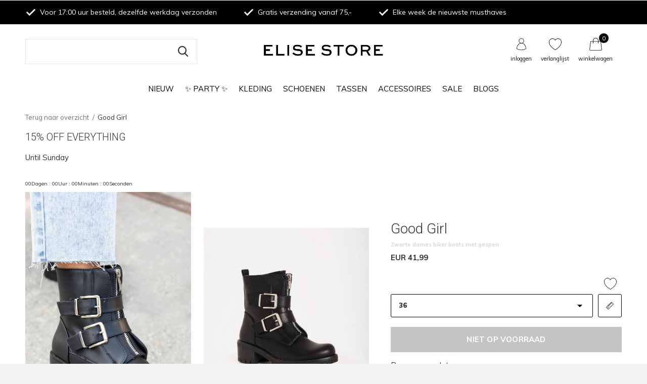

--- FILE ---
content_type: text/html;charset=utf-8
request_url: https://www.elisestore.com/biker-boot-rits-en-gespen.html
body_size: 19235
content:
<!doctype html>
<html class="new mobile  " lang="nl" dir="ltr">
	<head>
<!-- Google Tag Manager -->
<script>!function(){"use strict";function l(e){for(var t=e,r=0,n=document.cookie.split(";");r<n.length;r++){var o=n[r].split("=");if(o[0].trim()===t)return o[1]}}function s(e){return localStorage.getItem(e)}function u(e){return window[e]}function d(e,t){e=document.querySelector(e);return t?null==e?void 0:e.getAttribute(t):null==e?void 0:e.textContent}var e=window,t=document,r="script",n="dataLayer",o="M8H76T3",a="https://subdomein.elisestore.com",i="",c="zqxmhxig",E="stapeUserId",I="",v="",g=!1;try{var g=!!E&&(m=navigator.userAgent,!!(m=new RegExp("Version/([0-9._]+)(.*Mobile)?.*Safari.*").exec(m)))&&16.4<=parseFloat(m[1]),A="stapeUserId"===E,f=g&&!A?function(e,t,r){void 0===t&&(t="");var n={cookie:l,localStorage:s,jsVariable:u,cssSelector:d},t=Array.isArray(t)?t:[t];if(e&&n[e])for(var o=n[e],a=0,i=t;a<i.length;a++){var c=i[a],c=r?o(c,r):o(c);if(c)return c}else console.warn("invalid uid source",e)}(E,I,v):void 0;g=g&&(!!f||A)}catch(e){console.error(e)}var m=e,E=(m[n]=m[n]||[],m[n].push({"gtm.start":(new Date).getTime(),event:"gtm.js"}),t.getElementsByTagName(r)[0]),I="dataLayer"===n?"":"&l="+n,v=f?"&bi="+encodeURIComponent(f):"",A=t.createElement(r),e=g?"kp"+c:c,n=!g&&i?i:a;A.async=!0,A.src=n+"/"+e+".js?st="+o+I+v+"",null!=(f=E.parentNode)&&f.insertBefore(A,E)}();</script>
<!-- End Google Tag Manager -->
          	<!-- Chase Marketing Conversion Tracking - BEGIN -->
        

<script type="text/javascript">
window.dataLayer = window.dataLayer || [];
dataLayer.push({
'event': 'chase_view_item',
'pageType': 'product',
'ecommerce': {
'currencyCode': 'eur',
'value': '41,99',
'items': [
{
		'item_id': '121360675',
		'item_name': 'Elise Store Good Girl',
		'coupon': 'N/A',
	  'discount': '€0,00',
		'ecomm_prodid': '121360675',
		'ecomm_prodid_adwords': '271979315',
		'price': '41,99',
		'item_brand': 'Elise Store',
		'item_variant': '36',
		'quantity': 1
}
]
}            
 });  
  </script>

<script type="text/javascript">
window.dataLayer = window.dataLayer || [];
dataLayer.push({
ecomm_prodid: "271979315",
ecomm_prodsku: "",
ecomm_pbrand: "Elise Store",
ecomm_prodid_adwords: "271979315",
ecomm_pname: "Elise Store Good Girl 36",
ecomm_category: "Schoenen",
ecomm_pagetype: "product",
ecomm_totalvalue: 41.99,
ecomm_priceold: 0,
ecomm_stocklevel: 0,
ecomm_deliverytime: "",
ecomm_variant_title: "36",
	currency: "eur"
  
 

});
</script>

<script>
window.dataLayer = window.dataLayer || [];
dataLayer.push({
visitorType: 'Not logged in',
visitorId: "",
CustomerId: "",
CustomerEmail: "",
CustomerFirstName: "",
CustomerLastName: "",
CustomerOrdersCount: 0,
CustomerTotalSpent: 0
});
</script>
						<!-- Chase Marketing Conversion Tracking - END -->
    <style type="text/css">
  a#CybotCookiebotDialogPoweredbyCybot,
  div#CybotCookiebotDialogPoweredByText {
    display: none;
  }

  #CookiebotWidget .CookiebotWidget-body .CookiebotWidget-main-logo {
    display: none; 
  }
</style>
    

<script type="text/javascript">
   window.dataLayer = window.dataLayer || [];
   dataLayer.push({
                                    ecomm_prodid: "121360675",
                  ecomm_prodid_adwords: "271979315",
                  ecomm_pname: "Good Girl 36",
                  ecomm_category: "Schoenen",
                  ecomm_pagetype: "product",
                  ecomm_totalvalue: 41.99
                                                                                               
                         
                  });
      
</script>    <meta charset="utf-8"/>
<!-- [START] 'blocks/head.rain' -->
<!--

  (c) 2008-2026 Lightspeed Netherlands B.V.
  http://www.lightspeedhq.com
  Generated: 19-01-2026 @ 14:28:49

-->
<link rel="canonical" href="https://www.elisestore.com/biker-boot-rits-en-gespen.html"/>
<link rel="alternate" href="https://www.elisestore.com/index.rss" type="application/rss+xml" title="Nieuwe producten"/>
<meta name="robots" content="noodp,noydir"/>
<meta name="google-site-verification" content="4c04f5COA-wanHWu1Tmu5oKkxTABRK7B5XiCDxJEV-E"/>
<meta property="og:url" content="https://www.elisestore.com/biker-boot-rits-en-gespen.html?source=facebook"/>
<meta property="og:site_name" content="Elise Store"/>
<meta property="og:title" content="Shop zwarte dames biker boots met gespen | "/>
<meta property="og:description" content="Shop zwarte dames biker boots met gespen nu online bij Elise Store ✓ Gratis verzenden boven €50 ✓ Voor 17.00 besteld is morgen in huis ✓ 14 dagen bedenktijd"/>
<meta property="og:image" content="https://cdn.webshopapp.com/shops/320737/files/379944634/elise-store-good-girl.jpg"/>
<script src="https://app.dmws.plus/shop-assets/320737/dmws-plus-loader.js?id=a994577927a4485a4bb8b05fb85d4188"></script>
<script>
(function(w,d,s,l,i){w[l]=w[l]||[];w[l].push({'gtm.start':
new Date().getTime(),event:'gtm.js'});var f=d.getElementsByTagName(s)[0],
j=d.createElement(s),dl=l!='dataLayer'?'&l='+l:'';j.async=true;j.src=
'https://www.googletagmanager.com/gtm.js?id='+i+dl;f.parentNode.insertBefore(j,f);
})(window,document,'script','dataLayer','GTM-M8H76T3');
</script>
<!--[if lt IE 9]>
<script src="https://cdn.webshopapp.com/assets/html5shiv.js?2025-02-20"></script>
<![endif]-->
<!-- [END] 'blocks/head.rain' -->
		<meta charset="utf-8">
		<meta http-equiv="x-ua-compatible" content="ie=edge">
		<title>Shop zwarte dames biker boots met gespen |  - Elise Store</title>
		<meta name="description" content="Shop zwarte dames biker boots met gespen nu online bij Elise Store ✓ Gratis verzenden boven €50 ✓ Voor 17.00 besteld is morgen in huis ✓ 14 dagen bedenktijd">
		<meta name="keywords" content="Dames Boots">
		<meta name="theme-color" content="#ffffff">
		<meta name="MobileOptimized" content="320">
		<meta name="HandheldFriendly" content="true">
		<meta name="viewport" content="width=device-width,initial-scale=1,maximum-scale=1,viewport-fit=cover,target-densitydpi=device-dpi,shrink-to-fit=no">
		<meta name="author" content="https://www.dmws.nl">
    <meta name="google-site-verification" content="XBY4XcfiLaKn2E4rZt-PMq-cDax2scAmHRnTP4KxFEw" />
		<meta name="p:domain_verify" content="f916ba597adab8f2b821b23b1dc7e054"/>
		<link rel="preload" as="style" href="https://cdn.webshopapp.com/assets/gui-2-0.css?2025-02-20">
		<link rel="preload" as="style" href="https://cdn.webshopapp.com/assets/gui-responsive-2-0.css?2025-02-20">
		<link rel="preload" href="https://fonts.googleapis.com/css?family=Muli:100,300,400,500,600,700,800,900%7CRoboto:100,300,400,500,600,700,800,900&display=block" as="style">
		<link rel="preload" as="style" href="https://cdn.webshopapp.com/shops/320737/themes/176977/assets/fixed.css?20260118232540">
    <link rel="preload" as="style" href="https://cdn.webshopapp.com/shops/320737/themes/176977/assets/screen.css?20260118232540">
		<link rel="preload" as="style" href="https://cdn.webshopapp.com/shops/320737/themes/176977/assets/custom.css?20260118232540">
		<link rel="preload" as="font" href="https://cdn.webshopapp.com/shops/320737/themes/176977/assets/icomoon.woff2?20260118232540">
		<link rel="preload" as="script" href="https://cdn.webshopapp.com/assets/jquery-1-9-1.js?2025-02-20">
		<link rel="preload" as="script" href="https://cdn.webshopapp.com/assets/jquery-ui-1-10-1.js?2025-02-20">
		<link rel="preload" as="script" href="https://cdn.webshopapp.com/shops/320737/themes/176977/assets/scripts.js?20260118232540">
		<link rel="preload" as="script" href="https://cdn.webshopapp.com/shops/320737/themes/176977/assets/custom.js?20260118232540">
    <link rel="preload" as="script" href="https://cdn.webshopapp.com/shops/320737/themes/176977/assets/new.js?20260118232540">
    <link rel="preload" as="script" href="https://cdn.webshopapp.com/assets/gui.js?2025-02-20">
		<link href="https://fonts.googleapis.com/css?family=Muli:100,300,400,500,600,700,800,900%7CRoboto:100,300,400,500,600,700,800,900&display=block" rel="stylesheet" type="text/css">
		<link rel="stylesheet" media="screen" href="https://cdn.webshopapp.com/assets/gui-2-0.css?2025-02-20">
		<link rel="stylesheet" media="screen" href="https://cdn.webshopapp.com/assets/gui-responsive-2-0.css?2025-02-20">
    <link rel="stylesheet" media="screen" href="https://cdn.webshopapp.com/shops/320737/themes/176977/assets/fixed.css?20260118232540">
		<link rel="stylesheet" media="screen" href="https://cdn.webshopapp.com/shops/320737/themes/176977/assets/screen.css?20260118232540">
		<link rel="stylesheet" media="screen" href="https://cdn.webshopapp.com/shops/320737/themes/176977/assets/custom.css?20260118232540">
    <link rel="stylesheet" media="screen" href="https://cdn.webshopapp.com/shops/320737/themes/176977/assets/new.css?20260118232540">
		<link rel="icon" type="image/x-icon" href="https://cdn.webshopapp.com/shops/320737/themes/176977/v/737446/assets/favicon.png?20210614142730">
		<link rel="apple-touch-icon" href="https://cdn.webshopapp.com/shops/320737/themes/176977/assets/apple-touch-icon.png?20260118232540">
		<link rel="mask-icon" href="https://cdn.webshopapp.com/shops/320737/themes/176977/assets/safari-pinned-tab.svg?20260118232540" color="#000000">
		<link rel="manifest" href="https://cdn.webshopapp.com/shops/320737/themes/176977/assets/manifest.json?20260118232540">
		<link rel="preconnect" href="https://ajax.googleapis.com">
		<link rel="preconnect" href="//cdn.webshopapp.com/">
		<link rel="preconnect" href="https://fonts.googleapis.com">
		<link rel="preconnect" href="https://fonts.gstatic.com" crossorigin>
		<link rel="dns-prefetch" href="https://ajax.googleapis.com">
		<link rel="dns-prefetch" href="//cdn.webshopapp.com/">	
		<link rel="dns-prefetch" href="https://fonts.googleapis.com">
		<link rel="dns-prefetch" href="https://fonts.gstatic.com" crossorigin>
    <script src="https://cdn.webshopapp.com/assets/jquery-1-9-1.js?2025-02-20"></script>
    <script src="https://cdn.webshopapp.com/assets/jquery-ui-1-10-1.js?2025-02-20"></script>


		<meta name="msapplication-config" content="https://cdn.webshopapp.com/shops/320737/themes/176977/assets/browserconfig.xml?20260118232540">
<meta property="og:title" content="Shop zwarte dames biker boots met gespen | ">
<meta property="og:type" content="website"> 
<meta property="og:description" content="Shop zwarte dames biker boots met gespen nu online bij Elise Store ✓ Gratis verzenden boven €50 ✓ Voor 17.00 besteld is morgen in huis ✓ 14 dagen bedenktijd">
<meta property="og:site_name" content="Elise Store">
<meta property="og:url" content="https://www.elisestore.com/">
<meta property="og:image" content="https://cdn.webshopapp.com/shops/320737/files/379944634/300x250x2/elise-store-good-girl.jpg">
<meta itemprop="price" content="41.99"><meta itemprop="priceCurrency" content="EUR">
<meta name="twitter:title" content="Shop zwarte dames biker boots met gespen | ">
<meta name="twitter:description" content="Shop zwarte dames biker boots met gespen nu online bij Elise Store ✓ Gratis verzenden boven €50 ✓ Voor 17.00 besteld is morgen in huis ✓ 14 dagen bedenktijd">
<meta name="twitter:site" content="Elise Store">
<meta name="twitter:card" content="https://cdn.webshopapp.com/shops/320737/themes/176977/v/2614090/assets/logo.png?20250420081821">
<meta name="twitter:image" content="https://cdn.webshopapp.com/shops/320737/themes/176977/v/795221/assets/banner-grid-banner-1-image.jpg?20210726145605">
<script type="application/ld+json">
  [
        {
      "@context": "http://schema.org",
      "@type": "Product", 
      "name": "Elise Store Good Girl",
      "url": "https://www.elisestore.com/biker-boot-rits-en-gespen.html",
      "brand": "Elise Store",      "description": "Shop zwarte dames biker boots met gespen nu online bij Elise Store ✓ Gratis verzenden boven €50 ✓ Voor 17.00 besteld is morgen in huis ✓ 14 dagen bedenktijd",      "image": "https://cdn.webshopapp.com/shops/320737/files/379944634/300x250x2/elise-store-good-girl.jpg",                        "offers": {
        "@type": "Offer",
        "price": "41.99",        "url": "https://www.elisestore.com/biker-boot-rits-en-gespen.html",
        "priceValidUntil": "2027-01-19",
        "priceCurrency": "EUR"      }
          },
        {
      "@context": "http://schema.org/",
      "@type": "Organization",
      "url": "https://www.elisestore.com/",
      "name": "Elise Store",
      "legalName": "Elise Store",
      "description": "Shop zwarte dames biker boots met gespen nu online bij Elise Store ✓ Gratis verzenden boven €50 ✓ Voor 17.00 besteld is morgen in huis ✓ 14 dagen bedenktijd",
      "logo": "https://cdn.webshopapp.com/shops/320737/themes/176977/v/2614090/assets/logo.png?20250420081821",
      "image": "https://cdn.webshopapp.com/shops/320737/themes/176977/v/795221/assets/banner-grid-banner-1-image.jpg?20210726145605",
      "contactPoint": {
        "@type": "ContactPoint",
        "contactType": "Customer service",
        "telephone": ""
      },
      "address": {
        "@type": "PostalAddress",
        "streetAddress": "Siliciumweg 61",
        "addressLocality": "Nederland ",
        "postalCode": "3812SW Amersfoort",
        "addressCountry": "NL"
      }
         
    },
    { 
      "@context": "http://schema.org", 
      "@type": "WebSite", 
      "url": "https://www.elisestore.com/", 
      "name": "Elise Store",
      "description": "Shop zwarte dames biker boots met gespen nu online bij Elise Store ✓ Gratis verzenden boven €50 ✓ Voor 17.00 besteld is morgen in huis ✓ 14 dagen bedenktijd",
      "author": [
        {
          "@type": "Organization",
          "url": "https://www.dmws.nl/",
          "name": "DMWS B.V.",
          "address": {
            "@type": "PostalAddress",
            "streetAddress": "Klokgebouw 195 (Strijp-S)",
            "addressLocality": "Eindhoven",
            "addressRegion": "NB",
            "postalCode": "5617 AB",
            "addressCountry": "NL"
          }
        }
      ]
    }
  ]
</script>        <!-- TrustBox script -->
    <script type="text/javascript" src="//widget.trustpilot.com/bootstrap/v5/tp.widget.bootstrap.min.js" async></script>
    <!-- End TrustBox script -->
    <script>
        (function(w,d,s,r,n){w.TrustpilotObject=n;w[n]=w[n]||function(){(w[n].q=w[n].q||[]).push(arguments)};
            a=d.createElement(s);a.async=1;a.src=r;a.type='text/java'+s;f=d.getElementsByTagName(s)[0];
            f.parentNode.insertBefore(a,f)})(window,document,'script', 'https://invitejs.trustpilot.com/tp.min.js', 'tp');
            tp('register', 'xtX9qdPJ6Q2XdG9f');
    </script>
    



<script>(function(w,d,s,r,n){w.TrustpilotObject=n;w[n]=w[n]||function(){(w[n].q=w[n].q||[]).push(arguments)}; a=d.createElement(s);a.async=1;a.src=r;a.type='text/java'+s;f=d.getElementsByTagName(s)[0]; f.parentNode.insertBefore(a,f)})(window,document,'script', 'https://invitejs.trustpilot.com/tp.min.js', 'tp'); tp('register', 'xtX9qdPJ6Q2XdG9f' );</script>
	</head>
	<body>
  	    <!-- Google Tag Manager (noscript) --><noscript><iframe src="https://subdomein.elisestore.com/ns.html?id=GTM-M8H76T3" height="0" width="0" style="display:none;visibility:hidden"></iframe></noscript><!-- End Google Tag Manager (noscript) --><ul class="hidden-data hidden"><li>320737</li><li>176977</li><li>ja</li><li>nl</li><li>live</li><li></li><li>https://www.elisestore.com/</li></ul><div id="root" ><header id="top" class=" static"><p id="logo" class="text-center"><a href="https://www.elisestore.com/" accesskey="h"><img src="https://cdn.webshopapp.com/shops/320737/themes/176977/v/2614090/assets/logo.png?20250420081821" alt="ELISE STORE | Dames kleding online kopen"></a></p><nav id="skip"><ul><li><a href="#nav" accesskey="n">Ga naar navigatie (n)</a></li><li><a href="#content" accesskey="c">Ga naar inhoud (c)</a></li><li><a href="#footer" accesskey="f">Ga naar footer (f)</a></li></ul></nav><nav id="nav" aria-label="Kies een categorie" class="align-center"><ul><li class="menu-uppercase"><a  href="https://www.elisestore.com/nieuw/">Nieuw</a></li><li class="menu-uppercase"><a  href="https://www.elisestore.com/party/">✨ Party ✨</a></li><li class="menu-uppercase"><a  href="https://www.elisestore.com/kleding/">Kleding</a><ul><li><a href="https://www.elisestore.com/kleding/tops/">Tops   </a><ul><li><a href="https://www.elisestore.com/kleding/tops/glitter-tops/">Glitter tops</a></li><li><a href="https://www.elisestore.com/kleding/tops/cropped-tops/">Cropped tops</a></li><li><a href="https://www.elisestore.com/kleding/tops/kanten-tops/">Kanten tops</a></li><li><a href="https://www.elisestore.com/kleding/tops/longsleeves/">Longsleeves</a></li><li><a href="https://www.elisestore.com/kleding/tops/pofmouwen-tops/">Pofmouwen tops</a></li><li><a href="https://www.elisestore.com/kleding/tops/spaghetti-tops/">Spaghetti tops</a></li><li><a href="https://www.elisestore.com/kleding/tops/halter-tops/">Halter tops</a></li></ul></li><li><a href="https://www.elisestore.com/kleding/jurken/">Jurken</a><ul><li><a href="https://www.elisestore.com/kleding/jurken/satijnen-jurken/">Satijnen jurken</a></li><li><a href="https://www.elisestore.com/kleding/jurken/casual-jurken/">Casual jurken</a></li><li><a href="https://www.elisestore.com/kleding/jurken/wikkel-jurken/">Wikkel jurken</a></li><li><a href="https://www.elisestore.com/kleding/jurken/geprinte-jurken/">Geprinte jurken</a></li><li><a href="https://www.elisestore.com/kleding/jurken/a-lijn-jurken/">A-lijn jurken</a></li><li><a href="https://www.elisestore.com/kleding/jurken/little-black-dress/">Little black dress</a></li><li><a href="https://www.elisestore.com/kleding/jurken/glitter-jurken/">Glitter jurken</a></li><li><a href="https://www.elisestore.com/kleding/jurken/midi-jurken/">Midi jurken</a></li><li><a href="https://www.elisestore.com/kleding/jurken/off-shoulder-jurken/">Off shoulder jurken</a></li></ul></li><li><a href="https://www.elisestore.com/kleding/broeken/">Broeken</a><ul><li><a href="https://www.elisestore.com/kleding/broeken/flared-broeken/">Flared broeken</a></li><li><a href="https://www.elisestore.com/kleding/broeken/cargo-broeken/">Cargo broeken</a></li><li><a href="https://www.elisestore.com/kleding/broeken/pantalons/">Pantalons</a></li><li><a href="https://www.elisestore.com/kleding/broeken/leren-broeken/">Leren broeken</a></li><li><a href="https://www.elisestore.com/kleding/broeken/joggers/">Joggers</a></li></ul></li><li><a href="https://www.elisestore.com/kleding/jumpsuits-playsuits/">Jumpsuits &amp; Playsuits</a></li><li><a href="https://www.elisestore.com/kleding/jassen/">Jassen</a><ul><li><a href="https://www.elisestore.com/kleding/jassen/blazers/">Blazers</a></li><li><a href="https://www.elisestore.com/kleding/jassen/leren-jassen/">Leren jassen</a></li><li><a href="https://www.elisestore.com/kleding/jassen/spijker-jassen/">Spijker jassen</a></li><li><a href="https://www.elisestore.com/kleding/jassen/mantels/">Mantels</a></li><li><a href="https://www.elisestore.com/kleding/jassen/biker-jackets/">Biker jackets</a></li><li><a href="https://www.elisestore.com/kleding/jassen/parkas/">Parkas</a></li><li><a href="https://www.elisestore.com/kleding/jassen/teddy-jassen/">Teddy jassen</a></li><li><a href="https://www.elisestore.com/kleding/jassen/wollen-jassen/">Wollen jassen</a></li></ul></li><li><a href="https://www.elisestore.com/kleding/truien/">Truien</a><ul><li><a href="https://www.elisestore.com/kleding/truien/wollen-truien/">Wollen truien</a></li><li><a href="https://www.elisestore.com/kleding/truien/coltruien/">Coltruien</a></li><li><a href="https://www.elisestore.com/kleding/truien/ronde-hals-truien/">Ronde hals truien</a></li><li><a href="https://www.elisestore.com/kleding/truien/ribbel-truien/">Ribbel truien</a></li><li><a href="https://www.elisestore.com/kleding/truien/spencers/">Spencers</a></li><li><a href="https://www.elisestore.com/kleding/truien/wikkel-truien/">Wikkel truien</a></li><li><a href="https://www.elisestore.com/kleding/truien/knitwear/">Knitwear</a></li></ul></li><li><a href="https://www.elisestore.com/kleding/jeans/">Jeans</a><ul><li><a href="https://www.elisestore.com/kleding/jeans/skinny-jeans/">Skinny jeans</a></li><li><a href="https://www.elisestore.com/kleding/jeans/mom-jeans/">Mom jeans</a></li><li><a href="https://www.elisestore.com/kleding/jeans/boyfriend-jeans/">Boyfriend jeans</a></li><li><a href="https://www.elisestore.com/kleding/jeans/high-waist-jeans/">High waist jeans</a></li><li><a href="https://www.elisestore.com/kleding/jeans/split-jeans/">Split Jeans</a></li></ul></li><li><a href="https://www.elisestore.com/kleding/vesten/">Vesten</a></li><li><a href="https://www.elisestore.com/kleding/rokken/">Rokken</a><ul><li><a href="https://www.elisestore.com/kleding/rokken/spijkerrokken/">Spijkerrokken</a></li><li><a href="https://www.elisestore.com/kleding/rokken/leren-rokken/">Leren rokken</a></li><li><a href="https://www.elisestore.com/kleding/rokken/plooi-rokken/">Plooi rokken</a></li><li><a href="https://www.elisestore.com/kleding/rokken/midi-rokken/">Midi rokken</a></li><li><a href="https://www.elisestore.com/kleding/rokken/korte-rokken/">Korte rokken</a></li><li><a href="https://www.elisestore.com/kleding/rokken/skorts/">Skorts</a></li></ul></li><li><a href="https://www.elisestore.com/kleding/shorts/">Shorts</a><ul><li><a href="https://www.elisestore.com/kleding/shorts/jeans-shorts/">Jeans shorts</a></li><li><a href="https://www.elisestore.com/kleding/shorts/taille-shorts/">Taille shorts</a></li><li><a href="https://www.elisestore.com/kleding/shorts/fiets-broeken/">Fiets broeken</a></li></ul></li><li class="strong"><a href="https://www.elisestore.com/kleding/">Bekijk alles Kleding</a></li></ul></li><li class="menu-uppercase"><a  href="https://www.elisestore.com/schoenen/">Schoenen</a><ul><li><a href="https://www.elisestore.com/schoenen/laarzen/">Laarzen</a><ul><li><a href="https://www.elisestore.com/schoenen/laarzen/hoge-laarzen/">Hoge laarzen</a></li><li><a href="https://www.elisestore.com/schoenen/laarzen/biker-boots/">Biker boots</a></li><li><a href="https://www.elisestore.com/schoenen/laarzen/cowboylaarzen/">Cowboylaarzen</a></li><li><a href="https://www.elisestore.com/schoenen/laarzen/veterlaarzen/">Veterlaarzen</a></li><li><a href="https://www.elisestore.com/schoenen/laarzen/enkellaarsjes/">Enkellaarsjes</a></li><li><a href="https://www.elisestore.com/schoenen/laarzen/cut-out-boots/">Cut out boots</a></li><li><a href="https://www.elisestore.com/schoenen/laarzen/chelsea-boots/">Chelsea boots</a></li></ul></li><li><a href="https://www.elisestore.com/schoenen/sneakers/">Sneakers</a><ul><li><a href="https://www.elisestore.com/schoenen/sneakers/lage-sneakers/">Lage sneakers</a></li><li><a href="https://www.elisestore.com/schoenen/sneakers/hoge-sneakers/">Hoge sneakers</a></li><li><a href="https://www.elisestore.com/schoenen/sneakers/platform-sneakers/">Platform sneakers</a></li><li><a href="https://www.elisestore.com/trendy-sneakers/">Trendy sneakers</a></li></ul></li><li><a href="https://www.elisestore.com/schoenen/flats/">Flats</a><ul><li><a href="https://www.elisestore.com/schoenen/flats/high-heels/">High heels</a></li><li><a href="https://www.elisestore.com/schoenen/flats/espadrilles/">Espadrilles</a></li><li><a href="https://www.elisestore.com/schoenen/flats/loafers/">Loafers</a></li><li><a href="https://www.elisestore.com/schoenen/flats/pumps/">Pumps</a></li><li><a href="https://www.elisestore.com/schoenen/flats/brogues/">Brogues</a></li></ul></li><li><a href="https://www.elisestore.com/schoenen/sandalen/">Sandalen</a><ul><li><a href="https://www.elisestore.com/schoenen/sandalen/sandalen-met-hak/">Sandalen met hak</a></li><li><a href="https://www.elisestore.com/schoenen/sandalen/platte-sandalen/">Platte sandalen</a></li></ul></li><li><a href="https://www.elisestore.com/schoenen/slippers/">Slippers</a></li></ul></li><li class="menu-uppercase"><a  href="https://www.elisestore.com/tassen/">Tassen</a><ul><li><a href="https://www.elisestore.com/tassen/alle-tassen/">Alle tassen</a></li><li><a href="https://www.elisestore.com/tassen/it-bags/">It bags</a></li><li><a href="https://www.elisestore.com/tassen/heuptassen/">Heuptassen</a></li><li><a href="https://www.elisestore.com/tassen/shoppers/">Shoppers</a></li><li><a href="https://www.elisestore.com/tassen/portemonnee/">Portemonnee</a></li><li><a href="https://www.elisestore.com/tassen/handtassen/">Handtassen</a></li><li><a href="https://www.elisestore.com/tassen/schoudertassen/">Schoudertassen</a></li></ul></li><li class="menu-uppercase"><a  href="https://www.elisestore.com/accessoires/">Accessoires</a><ul><li><a href="https://www.elisestore.com/accessoires/sieraden/">Sieraden</a><ul><li><a href="https://www.elisestore.com/accessoires/sieraden/oorbellen/">Oorbellen</a></li><li><a href="https://www.elisestore.com/accessoires/sieraden/kettingen/">Kettingen</a></li><li><a href="https://www.elisestore.com/accessoires/sieraden/armbanden/">Armbanden</a></li><li><a href="https://www.elisestore.com/accessoires/sieraden/ringen/">Ringen</a></li></ul></li><li><a href="https://www.elisestore.com/accessoires/sjaal/">Sjaal</a></li><li><a href="https://www.elisestore.com/accessoires/hoeden-mutsen/">Hoeden &amp; mutsen </a></li><li><a href="https://www.elisestore.com/accessoires/haar-accessoires/">Haar accessoires</a></li><li><a href="https://www.elisestore.com/accessoires/horloges/">Horloges</a></li><li><a href="https://www.elisestore.com/accessoires/mondkapjes/">Mondkapjes</a></li><li><a href="https://www.elisestore.com/accessoires/riemen/">Riemen</a></li><li><a href="https://www.elisestore.com/accessoires/zonnebrillen/">Zonnebrillen</a></li></ul></li><li class="menu-uppercase"><a  href="https://www.elisestore.com/sale/">Sale</a><ul><li><a href="https://www.elisestore.com/sale/blazers/">Blazers</a></li><li><a href="https://www.elisestore.com/sale/party/">Party</a></li><li><a href="https://www.elisestore.com/sale/truien/">Truien</a></li><li><a href="https://www.elisestore.com/sale/tops/">Tops</a></li><li><a href="https://www.elisestore.com/sale/blouses/">Blouses</a></li><li><a href="https://www.elisestore.com/sale/jeans/">Jeans</a></li><li><a href="https://www.elisestore.com/sale/broeken/">Broeken</a></li><li><a href="https://www.elisestore.com/sale/bodies/">Bodies</a></li><li><a href="https://www.elisestore.com/sale/jassen/">Jassen</a></li><li><a href="https://www.elisestore.com/sale/jurken/">Jurken</a></li><li class="strong"><a href="https://www.elisestore.com/sale/">Bekijk alles Sale</a></li></ul></li><li class="menu-uppercase"><a  href="https://www.elisestore.com/blogs/">Blogs</a></li></ul><ul><li class="search"><a href="./"><img src="https://cdn.webshopapp.com/shops/320737/themes/176977/assets/search.svg?20260118232540"/><span>zoeken</span></a></li><li class="login"><a href=""><img src="https://cdn.webshopapp.com/shops/320737/themes/176977/assets/user.svg?20260118232540"/><span>inloggen</span></a></li><li class="fav"><a class="open-login"><img class="header-wish" src="https://cdn.webshopapp.com/shops/320737/themes/176977/assets/heart.svg?20260118232540"/><span>verlanglijst</span></a></li><li class="cart desktop-only "><a href="https://www.elisestore.com/cart/"><img src="https://cdn.webshopapp.com/shops/320737/themes/176977/assets/shopping-bag.svg?20260118232540"/><span>winkelwagen</span><span class="no">0</span></a></li><li class="cart mobile-only"><a href="https://www.elisestore.com/cart/"><img src="https://cdn.webshopapp.com/shops/320737/themes/176977/assets/shopping-bag.svg?20260118232540"/><span>winkelwagen</span><span class="no">0</span></a></li></ul></nav><div class="bar"><ul class="list-usp"><li><i class="icon-check"></i> Voor 17:00 uur besteld, dezelfde werkdag  verzonden</li><li><i class="icon-check"></i> Gratis verzending vanaf 75,-</li><li><i class="icon-check"></i> Elke week de nieuwste musthaves</li></ul></div><form action="https://www.elisestore.com/search/" method="get" id="formSearch" data-search-type="desktop"><p><label for="q">Zoek artikelen, merken en inspiratie...</label><input id="q" name="q" type="search" value="" autocomplete="off" required data-input="desktop"><button type="submit">Zoeken</button></p><div class="search-autocomplete" data-search-type="desktop"><ul class="list-cart small m0"></ul></div></form><div class="module-product-bar"><figure><img src="https://dummyimage.com/45x45/fff.png/fff" data-src="https://cdn.webshopapp.com/shops/320737/files/379944634/90x90x1/good-girl.jpg" alt="Good Girl" width="45" height="45"></figure><h3>Elise Store Good Girl</h3><p class="price ">
      €41,99
          </p><p class="link-btn"><a disabled>Niet op voorraad</a></p></div></header><main id="content"><nav class="nav-breadcrumbs desktop-only"><ul><li><a href="https://www.elisestore.com/">Terug naar overzicht</a></li><li>Good Girl</li></ul></nav><div id="dmws-p_1r579bz-banner" class="container dmws-p_1r579bz-hide"><div><div id="dmws-p_1r579bz-text" class="active"><h3 class="dmws-plus-heading dmws-plus-h3">15% OFF EVERYTHING</h3><p>Until  Sunday</p></div><div id="dmws-p_1r579bz-text" class="ended" style="display: none"><h3 class="dmws-plus-heading dmws-plus-h3">The sale has started</h3><p>Be quick and take advantage of high discounts!</p></div><div id="dmws-p_1r579bz-countdown"><span class="countdown-val days"><span class="countdown-val-char">0</span><span class="countdown-val-char">0</span><span class="countdown-val-text">Dagen</span></span><span class="countdown-dots"> : </span><span class="countdown-val hours"><span class="countdown-val-char">0</span><span class="countdown-val-char">0</span><span class="countdown-val-text">Uur</span></span><span class="countdown-dots"> : </span><span class="countdown-val minutes"><span class="countdown-val-char">0</span><span class="countdown-val-char">0</span><span class="countdown-val-text">Minuten</span></span><span class="countdown-dots"> : </span><span class="countdown-val seconds"><span class="countdown-val-char">0</span><span class="countdown-val-char">0</span><span class="countdown-val-text">Seconden</span></span></div><a id="dmws-p_1r579bz-btn-1" class="button btn active" href="collection">SHOP NOW</a><a id="dmws-p_1r579bz-btn-2" class="button btn ended" style="display: none" href="collection">Shop now</a></div></div><article class="module-product"><ul class="list-product"><li class=""><a data-fancybox-group="gallery" href="https://cdn.webshopapp.com/shops/320737/files/379944634/image.jpg"><img src="https://cdn.webshopapp.com/shops/320737/files/379944634/670x1005x2/elise-store-good-girl.jpg" alt="Good Girl" width="670" height="1005"></a><ul class="label"><label id="dmws-p_w8fmq1-preorder-label-121360675" class="label prod-card__badge product-label custom-label productlabel" data-url="https://www.elisestore.com/biker-boot-rits-en-gespen.html?id=271979315&format=json" style="display:none">Pre-order</label><!--          --><!--                 	<li class="btn  active mobile-only"><a href="javascript:;" class="add-to-wishlist" data-url="https://www.elisestore.com/account/wishlistAdd/121360675/?variant_id=271979315" data-id="121360675"><i class="icon-heart-outline"></i><span>Aan verlanglijst toevoegen</span></a></li>
                 --></ul></li><li class=""><a data-fancybox-group="gallery" href="https://cdn.webshopapp.com/shops/320737/files/367296055/image.jpg"><img src="https://cdn.webshopapp.com/shops/320737/files/367296055/670x1005x2/elise-store-good-girl.jpg" alt="Good Girl" width="670" height="1005"></a></li><li class=""><a data-fancybox-group="gallery" href="https://cdn.webshopapp.com/shops/320737/files/370102887/image.jpg"><img src="https://cdn.webshopapp.com/shops/320737/files/370102887/670x1005x2/elise-store-good-girl.jpg" alt="Good Girl" width="670" height="1005"></a></li><li class=""><a data-fancybox-group="gallery" href="https://cdn.webshopapp.com/shops/320737/files/370102883/image.jpg"><img src="https://cdn.webshopapp.com/shops/320737/files/370102883/670x1005x2/elise-store-good-girl.jpg" alt="Good Girl" width="670" height="1005"></a></li><li class=""><a data-fancybox-group="gallery" href="https://cdn.webshopapp.com/shops/320737/files/379944635/image.jpg"><img src="https://cdn.webshopapp.com/shops/320737/files/379944635/670x1005x2/elise-store-good-girl.jpg" alt="Good Girl" width="670" height="1005"></a></li></ul><div><header class="m40"><!--       <p><a href="https://www.elisestore.com/brands/elise-store-4/">Elise Store</a></p> --><div class="title"><h1>Good Girl</h1><p>Zwarte dames biker boots met gespen</p></div><p class="price ">
          EUR 41,99
                                              </p></header><form action="https://www.elisestore.com/cart/add/271979315/" id="product_configure_form" method="post" class="form-product" data-url="https://www.elisestore.com/cart/add/271979315/"><div class="fieldset"><p class="btn wishlist"><a href="javascript:;" class="open-login"><img src="https://cdn.webshopapp.com/shops/320737/themes/176977/assets/heart.svg?20260118232540"/><span>Inloggen voor wishlist</span></a></p><!--         <p class="price mobile-hide">
          EUR 41,99
                                                </p> --><!--          --><p><span class="strong"></span></p><p class="d-flex"><label for="custom-variant-selection" class="hidden">Maak een keuze</label><select id="custom-variant-selection" name="fpm" data-link="Show size chart" data-href="./" onchange="location = this.value;"><option data-level="0" value="https://www.elisestore.com/biker-boot-rits-en-gespen.html?id=271979315" selected disabled data-allow-backorders="">36</option><option data-level="0" value="https://www.elisestore.com/biker-boot-rits-en-gespen.html?id=271979322"  disabled data-allow-backorders="">37</option><option data-level="0" value="https://www.elisestore.com/biker-boot-rits-en-gespen.html?id=242475376"  disabled data-allow-backorders="">38</option><option data-level="0" value="https://www.elisestore.com/biker-boot-rits-en-gespen.html?id=242475377"  disabled data-allow-backorders="">39</option><option data-level="0" value="https://www.elisestore.com/biker-boot-rits-en-gespen.html?id=242475378"  disabled data-allow-backorders="">40</option><option data-level="0" value="https://www.elisestore.com/biker-boot-rits-en-gespen.html?id=242475379"  disabled data-allow-backorders="">41</option></select><span class="measure"><img src="https://cdn.webshopapp.com/shops/320737/themes/176977/assets/ruler.svg?20260118232540" width="15"></span></p></div><div id="dmws-p_w8fmq1-preorder-button-data-121360675" data-text="Pre-order" data-url="https://www.elisestore.com/biker-boot-rits-en-gespen.html?id=271979315&format=json"></div><p class="submit m15"><button type="submit" disabled>Niet op voorraad</button></p><p id="dmws-p_w8fmq1-preorder-levertijd" data-url="https://www.elisestore.com/biker-boot-rits-en-gespen.html?id=271979315&format=json" style="display:none"><svg width="18" height="17" viewBox="0 0 18 17" fill="none" xmlns="http://www.w3.org/2000/svg"><path d="M9.05341 0.25C4.49749 0.25 0.803406 3.94409 0.803406 8.5C0.803406 13.0559 4.49749 16.75 9.05341 16.75C13.6093 16.75 17.3034 13.0559 17.3034 8.5C17.3034 3.94409 13.6093 0.25 9.05341 0.25ZM9.05341 15.3504C5.27093 15.3504 2.20296 12.2825 2.20296 8.5C2.20296 4.71752 5.27093 1.64955 9.05341 1.64955C12.8359 1.64955 15.9039 4.71752 15.9039 8.5C15.9039 12.2825 12.8359 15.3504 9.05341 15.3504Z" fill="#929292"/><path d="M12.2705 10.8313L9.64452 8.93274V4.37498C9.64452 4.29396 9.57823 4.22766 9.4972 4.22766H8.61143C8.53041 4.22766 8.46411 4.29396 8.46411 4.37498V9.44652C8.46411 9.4944 8.48621 9.5386 8.52488 9.56622L11.5708 11.7871C11.637 11.835 11.7291 11.8202 11.777 11.7558L12.3037 11.0376C12.3516 10.9695 12.3368 10.8774 12.2705 10.8313Z" fill="#929292"/></svg>
		Expected time of delivery<strong></strong></p><div id="dmws-a_w8g7dw_payment-info"><p>Buy now, pay later</p></div><ul class="list-usp"><li><i class="icon-check"></i>Voor 17:00 uur besteld, dezelfde werkdag verzonden</li><li><i class="icon-check"></i>Gratis verzending vanaf €75,-</li><li><i class="icon-check"></i>Elke week de nieuwste musthaves</li></ul><div class="desktop-only"><h3>Beschrijving</h3><div><p>Zwarte dames biker boots met gespen</p></div></div><div class="tabs-a m55"><nav><ul><li class="mobile-only"><a href="./">Product Beschrijving &amp; Materiaal</a></li><!--             <li><a href="./">Delen</a></li> --></ul></nav><div><div class="mobile-only"><p><p>De biker boots zijn een echte musthave dit winter seizoen. Deze zwarte biker boot heeft twee banden om de schacht met stoere gespen. Dit model is uitgevoerd in PU leer. De zilveren ritssluiting in het midden biedt gemak bij het aan- en uittrekken van de enkellaars. De rubberen zool heeft een fijn profiel en een hakhoogte van 4,5 cm gemeten vanaf de hiel. Draag de boots onder een jeans of onder een rokje voor een stylish look of the day.</p><p> </p></p><aside><h5 class="s28 m10">Specificaties</h5><ul class="list-info"><li><span>Kleur</span> Zwart</li><li><span>Pasvorm</span> Normaal</li><li><span>Materiaal</span> Pu leer</li><li><span>Zool hoogte</span> 4,5 cm</li></ul></aside></div><div><ul class="list-social b"><li><a onclick="return !window.open(this.href,'Good Girl', 'width=500,height=500')" target="_blank" href="https://www.facebook.com/sharer/sharer.php?u=https://www.elisestore.com/biker-boot-rits-en-gespen.html"><i class="icon-facebook"></i> Facebook</a></li><li><a onclick="return !window.open(this.href,'Good Girl', 'width=500,height=500')" target="_blank" href="https://pinterest.com/pin/create/button/?url=https://www.elisestore.com/biker-boot-rits-en-gespen.html&description=Zwarte dames biker boots met gespen"><i class="icon-pinterest"></i> Pin it</a></li><li><a href="whatsapp://send?text=https://www.elisestore.com/biker-boot-rits-en-gespen.html" data-action="share/whatsapp/share"><i class="icon-whatsapp"></i> Whatsapp</a></li></ul></div></div></div></form></div></article><div class="cols-d m70 product-content desktop-only"><article><h5 class="s28 m10">Productomschrijving</h5><p>De biker boots zijn een echte musthave dit winter seizoen. Deze zwarte biker boot heeft twee banden om de schacht met stoere gespen. Dit model is uitgevoerd in PU leer. De zilveren ritssluiting in het midden biedt gemak bij het aan- en uittrekken van de enkellaars. De rubberen zool heeft een fijn profiel en een hakhoogte van 4,5 cm gemeten vanaf de hiel. Draag de boots onder een jeans of onder een rokje voor een stylish look of the day.</p><p> </p></article><aside><h5 class="s28 m10">Specificaties</h5><ul class="list-info"><li><span>Kleur</span> Zwart</li><li><span>Pasvorm</span> Normaal</li><li><span>Materiaal</span> Pu leer</li><li><span>Zool hoogte</span> 4,5 cm</li></ul></aside></div><article><header class="heading-mobile text-left"><h5 class="s28 m10">Recente artikelen</h5></header><ul class="list-collection compact"><li class="single no-ajax text-left"><div class="img"><figure><img src="https://cdn.webshopapp.com/shops/320737/files/379944634/670x1005x1/good-girl.jpg" alt="Good Girl" width="310" height="430"></figure><form class="desktop-only" action="https://www.elisestore.com/biker-boot-rits-en-gespen.html" method="post"><div id="dmws-p_w8fmq1-preorder-button-data-121360675" data-text="Pre-order" data-url="https://www.elisestore.com/biker-boot-rits-en-gespen.html?id=271979315&format=json"></div><p><button class="w100" type="submit">Bekijk product</button></p></form></div><div class="product-details"><div class="product-title"><h3 ><a href="https://www.elisestore.com/biker-boot-rits-en-gespen.html">Good Girl</a></h3><p>Zwarte dames biker boots met gespen</p><p id="dmws-a_w8fra9-deliverytime-in-productcard-121360675" data-url="https://www.elisestore.com/biker-boot-rits-en-gespen.html?format=json">Deliverytime</p></div><p class="price ">EUR 41,99                                              </p></div></li></ul></article></main><div class="size-mobile-popup-wrapper"><div class="">Selecteer maat<i class="icon-x"></i></div><div class="overlay-scroll"></div></div><aside id="cart"><h5>Winkelwagen</h5><p>
    U heeft geen artikelen in uw winkelwagen...
  </p><footer><span><svg width="1em" height="1em" fill="currentColor" viewBox="0 0 24 24"><path fill="none" d="M0 0h24v24H0V0z"></path><path d="M11 15h2v2h-2zm0-8h2v6h-2zm.99-5C6.47 2 2 6.48 2 12s4.47 10 9.99 10C17.52 22 22 17.52 22 12S17.52 2 11.99 2zM12 20c-4.42 0-8-3.58-8-8s3.58-8 8-8 8 3.58 8 8-3.58 8-8 8z"></path></svg> De producten in de winkelmand zijn niet gereserveerd</span><div class="info"><span class="until-free">Je bent <strong>EUR 75,00</strong> verwijderd van <strong>gratis verzending</strong></span><div class="progress"><div style="width: 0%" class="progress-bar"></div></div><div class="info-text"><strong>Eindtotaal</strong><strong>EUR 0,00</strong></div></div><p class="submit-new m0"><a href="https://www.elisestore.com/checkout/">Bestellen</a></p><ul class="list-payments"><li><img data-src="https://cdn.webshopapp.com/shops/320737/themes/176977/assets/z-ideal.png?20260118232540" alt="ideal" width="45" height="21"></li><li><img data-src="https://cdn.webshopapp.com/shops/320737/themes/176977/assets/z-mastercard.png?20260118232540" alt="mastercard" width="45" height="21"></li><li><img data-src="https://cdn.webshopapp.com/shops/320737/themes/176977/assets/z-visa.png?20260118232540" alt="visa" width="45" height="21"></li><li><img data-src="https://cdn.webshopapp.com/shops/320737/themes/176977/assets/z-mistercash.png?20260118232540" alt="mistercash" width="45" height="21"></li><li><img data-src="https://cdn.webshopapp.com/shops/320737/themes/176977/assets/z-banktransfer.png?20260118232540" alt="banktransfer" width="45" height="21"></li><li><img data-src="https://cdn.webshopapp.com/shops/320737/themes/176977/assets/z-paypalcp.png?20260118232540" alt="paypalcp" width="45" height="21"></li><li><img data-src="https://cdn.webshopapp.com/shops/320737/themes/176977/assets/z-debitcredit.png?20260118232540" alt="debitcredit" width="45" height="21"></li></ul></footer></aside><div class="bottom-cart hide-desktop"><header><h3>In winkelwagen</h3><span class="close"></span></header><div class="inner"><div class="cart-items"></div></div><footer><span><svg width="1em" height="1em" fill="currentColor" viewBox="0 0 24 24"><path fill="none" d="M0 0h24v24H0V0z"></path><path d="M11 15h2v2h-2zm0-8h2v6h-2zm.99-5C6.47 2 2 6.48 2 12s4.47 10 9.99 10C17.52 22 22 17.52 22 12S17.52 2 11.99 2zM12 20c-4.42 0-8-3.58-8-8s3.58-8 8-8 8 3.58 8 8-3.58 8-8 8z"></path></svg> De producten in de winkelmand zijn niet gereserveerd</span><p class="submit"><a href="https://www.elisestore.com/cart/">Naar de kassa EUR 0,00</a></p><ul class="list-payments"><li><img data-src="https://cdn.webshopapp.com/shops/320737/themes/176977/assets/z-ideal.png?20260118232540" alt="ideal" width="45" height="21"></li><li><img data-src="https://cdn.webshopapp.com/shops/320737/themes/176977/assets/z-mastercard.png?20260118232540" alt="mastercard" width="45" height="21"></li><li><img data-src="https://cdn.webshopapp.com/shops/320737/themes/176977/assets/z-visa.png?20260118232540" alt="visa" width="45" height="21"></li><li><img data-src="https://cdn.webshopapp.com/shops/320737/themes/176977/assets/z-mistercash.png?20260118232540" alt="mistercash" width="45" height="21"></li><li><img data-src="https://cdn.webshopapp.com/shops/320737/themes/176977/assets/z-banktransfer.png?20260118232540" alt="banktransfer" width="45" height="21"></li><li><img data-src="https://cdn.webshopapp.com/shops/320737/themes/176977/assets/z-paypalcp.png?20260118232540" alt="paypalcp" width="45" height="21"></li><li><img data-src="https://cdn.webshopapp.com/shops/320737/themes/176977/assets/z-debitcredit.png?20260118232540" alt="debitcredit" width="45" height="21"></li></ul></footer></div><form action="https://www.elisestore.com/account/loginPost/" method="post" id="login"><h5>Inloggen</h5><p><label for="lc">E-mailadres</label><input type="email" id="lc" name="email" autocomplete='email' placeholder="E-mailadres" required></p><p><label for="ld">Wachtwoord</label><input type="password" id="ld" name="password" autocomplete='current-password' placeholder="Wachtwoord" required><a href="https://www.elisestore.com/account/password/">Wachtwoord vergeten?</a></p><p><button class="side-login-button" type="submit">Inloggen</button></p><footer><ul class="list-checks"><li>Al je orders en retouren op één plek</li><li>Het bestelproces gaat nog sneller</li><li>Je winkelwagen is altijd en overal opgeslagen</li></ul><p class="link-btn"><a class="" href="https://www.elisestore.com/account/register/">Account aanmaken</a></p></footer><input type="hidden" name="key" value="0f1f10638734cec6c17be2b6af65b50c" /><input type="hidden" name="type" value="login" /></form><p id="compare-btn" ><a class="open-compare"><i class="icon-compare"></i><span>vergelijk</span><span class="compare-items" data-compare-items>0</span></a></p><aside id="compare"><h5>Vergelijk producten</h5><ul class="list-cart compare-products"></ul><p class="submit"><span>You can compare a maximum of 5 products</span><a href="https://www.elisestore.com/compare/">Start vergelijking</a></p></aside><footer id="footer"><nav><div><h3>Klantenservice</h3><ul><li><a href="https://www.elisestore.com/service/about/">Over ons</a></li><li><a href="https://www.elisestore.com/service/general-terms-conditions/">Algemene voorwaarden</a></li><li><a href="https://www.elisestore.com/service/privacy-policy/">Privacy &amp; Cookies</a></li><li><a href="https://www.elisestore.com/service/shipping-returns/">Verzenden &amp; Retourneren</a></li><li><a href="https://www.elisestore.com/service/payment-methods/">Betaalmethoden</a></li><li><a href="https://www.elisestore.com/service/vacatures/">Vacatures </a></li><li><a href="https://www.elisestore.com/service/bloggers/">Bloggers</a></li><li><a href="https://www.elisestore.com/service/fashion-blogs/">Fashion blogs</a></li><li><a href="https://www.elisestore.com/service/black-friday/">Black friday</a></li></ul></div><div><h3>Mijn account</h3><ul><li><a href="https://www.elisestore.com/account/" title="Registreren">Registreren</a></li><li><a href="https://www.elisestore.com/account/orders/" title="Mijn bestellingen">Mijn bestellingen</a></li><li><a href="https://www.elisestore.com/account/tickets/" title="Mijn tickets">Mijn tickets</a></li><li><a href="https://www.elisestore.com/account/wishlist/" title="Mijn verlanglijst">Mijn verlanglijst</a></li><li><a href="https://www.elisestore.com/compare/">Vergelijk producten</a></li></ul></div><div><h3>Categorieën</h3><ul><li><a href="https://www.elisestore.com/nieuw/">Nieuw</a></li><li><a href="https://www.elisestore.com/party/">✨ Party ✨</a></li><li><a href="https://www.elisestore.com/kleding/">Kleding</a></li><li><a href="https://www.elisestore.com/schoenen/">Schoenen</a></li><li><a href="https://www.elisestore.com/tassen/">Tassen</a></li><li><a href="https://www.elisestore.com/accessoires/">Accessoires</a></li><li><a href="https://www.elisestore.com/sale/">Sale</a></li><li><a href="https://www.elisestore.com/blogs/">Blogs</a></li></ul></div><div><h3>Over ons</h3><ul class="contact-footer m10"><li><span class="strong">Elise Store</span></li><li>Siliciumweg 61</li><li>3812SW Amersfoort</li><li>Nederland </li></ul><ul class="contact-footer m10"></ul></div><div class="double"><ul class="list-social"><li><a rel="external" href="https://www.facebook.com/elisestore"><i class="icon-facebook"></i><span>Facebook</span></a></li><li><a rel="external" href="https://www.instagram.com/elisestore/?hl=nl"><i class="icon-instagram"></i><span>Instagram</span></a></li><li><a rel="external" href="https://nl.pinterest.com/elisestore/"><i class="icon-pinterest"></i><span>Pinterest</span></a></li><li><a rel="external" href="https://www.youtube.com/@elisestore7727/featured"><i class="icon-youtube"></i><span>Youtube</span></a></li></ul></div><figure><img data-src="https://cdn.webshopapp.com/shops/320737/themes/176977/v/1494398/assets/logo-upload-footer.png?20220927075820" alt="ELISE STORE | Dames kleding online kopen" width="180" height="40"></figure></nav><ul class="list-payments"><li><img data-src="https://cdn.webshopapp.com/shops/320737/themes/176977/assets/z-ideal.png?20260118232540" alt="ideal" width="45" height="21"></li><li><img data-src="https://cdn.webshopapp.com/shops/320737/themes/176977/assets/z-mastercard.png?20260118232540" alt="mastercard" width="45" height="21"></li><li><img data-src="https://cdn.webshopapp.com/shops/320737/themes/176977/assets/z-visa.png?20260118232540" alt="visa" width="45" height="21"></li><li><img data-src="https://cdn.webshopapp.com/shops/320737/themes/176977/assets/z-mistercash.png?20260118232540" alt="mistercash" width="45" height="21"></li><li><img data-src="https://cdn.webshopapp.com/shops/320737/themes/176977/assets/z-banktransfer.png?20260118232540" alt="banktransfer" width="45" height="21"></li><li><img data-src="https://cdn.webshopapp.com/shops/320737/themes/176977/assets/z-paypalcp.png?20260118232540" alt="paypalcp" width="45" height="21"></li><li><img data-src="https://cdn.webshopapp.com/shops/320737/themes/176977/assets/z-debitcredit.png?20260118232540" alt="debitcredit" width="45" height="21"></li></ul><p class="copyright">© Copyright <span class="date">2019</span> - <a href="https://www.elisestore.com/" target="_blank">Elise Store</a>  - <a href="https://www.elisestore.com/rss/">RSS-feed</a></p></footer><div class="rich-snippet text-center"></div><script>
   var mobilemenuOpenSubsOnly = '0';
    	var instaUser = false;
      var showSecondImage = 0;
  var newsLetterSeconds = '10';
   var test = 'test';
	var basicUrl = 'https://www.elisestore.com/';
  var ajaxTranslations = {"Add to cart":"Toevoegen aan winkelwagen","Wishlist":"Verlanglijst","Add to wishlist":"Aan verlanglijst toevoegen","Compare":"Vergelijk","Add to compare":"Toevoegen om te vergelijken","Brands":"Merken","Discount":"Korting","Delete":"Verwijderen","Total excl. VAT":"Totaal excl. btw","Shipping costs":"Verzendkosten","Total incl. VAT":"Totaal incl. btw","Read more":"Lees meer","Read less":"Lees minder","No products found":"Geen producten gevonden","View all results":"Bekijk alle resultaten","":""};
  var categories_shop = {"10786457":{"id":10786457,"parent":0,"path":["10786457"],"depth":1,"image":486089007,"type":"category","url":"nieuw","title":"Nieuw","description":"Wekelijks wordt onze garderobe aangevuld met de leukste kleding items die je zeker niet wilt missen! ","count":274},"11664692":{"id":11664692,"parent":0,"path":["11664692"],"depth":1,"image":0,"type":"category","url":"party","title":"\u2728 Party \u2728","description":"Zoek jij nog kleding voor je party binnenkort? Scrol door ons aanbod aan partykleding! ","count":187},"10786459":{"id":10786459,"parent":0,"path":["10786459"],"depth":1,"image":475275938,"type":"category","url":"kleding","title":"Kleding","description":"Shop nu je favoriete trendy dameskleding online bij Elise Store! Wij bieden een breed scala aan dameskleding op onze webshop. Scrol en ontdek het aanbod. Er staat altijd iets leuks tussen voor jou!","count":1276,"subs":{"10832418":{"id":10832418,"parent":10786459,"path":["10832418","10786459"],"depth":2,"image":0,"type":"category","url":"kleding\/tops","title":"Tops   ","description":"Tops zijn niet meer weg te denken in jouw kledingkast! Bekijk nu ons aanbod en vind jou leukste top bij Elise Store. Wij bieden verschillende soorten trendy tops aan op onze webshop. Het aanbod is groot en er zit altijd iets leuks tussen voor jou!","count":364,"subs":{"11799439":{"id":11799439,"parent":10832418,"path":["11799439","10832418","10786459"],"depth":3,"image":0,"type":"category","url":"kleding\/tops\/glitter-tops","title":"Glitter tops","description":"Bekijk ons aanbod aan leuke glitter tops! ","count":58},"10832428":{"id":10832428,"parent":10832418,"path":["10832428","10832418","10786459"],"depth":3,"image":0,"type":"category","url":"kleding\/tops\/cropped-tops","title":"Cropped tops","description":"Stijlvolle cropped tops voor de beste prijs!","count":100},"10832434":{"id":10832434,"parent":10832418,"path":["10832434","10832418","10786459"],"depth":3,"image":0,"type":"category","url":"kleding\/tops\/kanten-tops","title":"Kanten tops","description":"De mooiste kanten tops van de laatste modetrends! ","count":13},"10832439":{"id":10832439,"parent":10832418,"path":["10832439","10832418","10786459"],"depth":3,"image":0,"type":"category","url":"kleding\/tops\/longsleeves","title":"Longsleeves","description":"Groot aanbod aan longsleeves voor elke dame! ","count":159},"10832442":{"id":10832442,"parent":10832418,"path":["10832442","10832418","10786459"],"depth":3,"image":0,"type":"category","url":"kleding\/tops\/pofmouwen-tops","title":"Pofmouwen tops","description":"Diverse pofmouwen tops van de laatste trends! ","count":27},"10832451":{"id":10832451,"parent":10832418,"path":["10832451","10832418","10786459"],"depth":3,"image":0,"type":"category","url":"kleding\/tops\/spaghetti-tops","title":"Spaghetti tops","description":"Een veelzijdig aanbod aan trendy spaghetti tops die je niet mag missen! ","count":8},"11868651":{"id":11868651,"parent":10832418,"path":["11868651","10832418","10786459"],"depth":3,"image":0,"type":"category","url":"kleding\/tops\/halter-tops","title":"Halter tops","description":"Bekijk ons aanbod van de nieuwste collectie aan halter tops! ","count":13}}},"10832043":{"id":10832043,"parent":10786459,"path":["10832043","10786459"],"depth":2,"image":0,"type":"category","url":"kleding\/jurken","title":"Jurken","description":"Jurken zijn niet te missen in je kledingkast. Shop daarom bij Elise Store voor trendy jurk, wat zeker in jouw kledingkast hoort. Bekijk ons aanbod en misschien vind je wel jouw jurk! ","count":129,"subs":{"11814356":{"id":11814356,"parent":10832043,"path":["11814356","10832043","10786459"],"depth":3,"image":0,"type":"category","url":"kleding\/jurken\/satijnen-jurken","title":"Satijnen jurken","description":"Kies jouw satijnen jurk uit! ","count":38},"10832148":{"id":10832148,"parent":10832043,"path":["10832148","10832043","10786459"],"depth":3,"image":0,"type":"category","url":"kleding\/jurken\/casual-jurken","title":"Casual jurken","description":"Ontdek de leukste casual jurken voor jou! ","count":65},"10832113":{"id":10832113,"parent":10832043,"path":["10832113","10832043","10786459"],"depth":3,"image":0,"type":"category","url":"kleding\/jurken\/wikkel-jurken","title":"Wikkel jurken","description":"Wikkel jurken zijn tegenwoordig niet meer weg te denken en zeker een trend.  Met het lint knoop je de jurk precies  op jouw maat en cre\u00eber je een mooie taille. Wikkeljurken herken je  aan de overslag aan de voorkant van de jurk en de V-hals. ","count":1},"10832120":{"id":10832120,"parent":10832043,"path":["10832120","10832043","10786459"],"depth":3,"image":0,"type":"category","url":"kleding\/jurken\/geprinte-jurken","title":"Geprinte jurken","description":"Tegenwoordig heb je verschillende soorten printen voor jurken. Voor iedereen is er wel een geschikte, geprinte jurk. Geprinte jurken zijn gemakkelijk te dragen en geschikt voor alledaags gebruik. ","count":11},"10832126":{"id":10832126,"parent":10832043,"path":["10832126","10832043","10786459"],"depth":3,"image":0,"type":"category","url":"kleding\/jurken\/a-lijn-jurken","title":"A-lijn jurken","description":"Een prachtige bodycon jurk wat een A-lijn jurk is  voor dames. Deze jurk is smal aan de bovenkant en wijd uitlopend aan de onderkant. De naam verklapt het al een beetje. De jurk bevat namelijk een A-lijn vorm. Bekijk ons aanbod voor prachtige jurken","count":18},"10832131":{"id":10832131,"parent":10832043,"path":["10832131","10832043","10786459"],"depth":3,"image":0,"type":"category","url":"kleding\/jurken\/little-black-dress","title":"Little black dress","description":"Opzoek naar een little black dress? Bekijk ons assortiment voor de juiste dress ","count":21},"10832136":{"id":10832136,"parent":10832043,"path":["10832136","10832043","10786459"],"depth":3,"image":0,"type":"category","url":"kleding\/jurken\/glitter-jurken","title":"Glitter jurken","description":"Ga schitteren met ons aanbod aan glitter jurken!","count":55},"10832141":{"id":10832141,"parent":10832043,"path":["10832141","10832043","10786459"],"depth":3,"image":0,"type":"category","url":"kleding\/jurken\/midi-jurken","title":"Midi jurken","description":"","count":3},"10832173":{"id":10832173,"parent":10832043,"path":["10832173","10832043","10786459"],"depth":3,"image":0,"type":"category","url":"kleding\/jurken\/off-shoulder-jurken","title":"Off shoulder jurken","description":"","count":3}}},"10832349":{"id":10832349,"parent":10786459,"path":["10832349","10786459"],"depth":2,"image":0,"type":"category","url":"kleding\/broeken","title":"Broeken","description":"Shop de laatste trends op het gebied van dames broeken bij Elise Store. Vul jouw garderobe aan met de hipste modellen en de meest unieke prints.","count":114,"subs":{"10832377":{"id":10832377,"parent":10832349,"path":["10832377","10832349","10786459"],"depth":3,"image":424046128,"type":"category","url":"kleding\/broeken\/flared-broeken","title":"Flared broeken","description":"Flared broeken komen uit de jaren \u201970 en zijn weer helemaal in! Door de wijde pijpen van de flared broeken lijken je benen namelijk slanker en daar houdt het niet mee op, want je lijkt met deze broeken ook nog eens langer!","count":29},"10832404":{"id":10832404,"parent":10832349,"path":["10832404","10832349","10786459"],"depth":3,"image":0,"type":"category","url":"kleding\/broeken\/cargo-broeken","title":"Cargo broeken","description":"De cargo broeken bestaan al een tijdje, maar zijn weer helemaal terug. Krijg die echte stoere look bij Elise Store!","count":7},"10832407":{"id":10832407,"parent":10832349,"path":["10832407","10832349","10786459"],"depth":3,"image":0,"type":"category","url":"kleding\/broeken\/pantalons","title":"Pantalons","description":"Shop de laatste trends pantalon op het gebied van dames broeken bij Elise Store. Vul jouw garderobe aan met de hipste modellen en de meest unieke pantalon prints.","count":42},"10832410":{"id":10832410,"parent":10832349,"path":["10832410","10832349","10786459"],"depth":3,"image":0,"type":"category","url":"kleding\/broeken\/leren-broeken","title":"Leren broeken","description":"","count":22},"10832412":{"id":10832412,"parent":10832349,"path":["10832412","10832349","10786459"],"depth":3,"image":0,"type":"category","url":"kleding\/broeken\/joggers","title":"Joggers","description":"Stijlvolle joggers met de beste prijzen bij Elise Store!","count":11}}},"10832663":{"id":10832663,"parent":10786459,"path":["10832663","10786459"],"depth":2,"image":0,"type":"category","url":"kleding\/jumpsuits-playsuits","title":"Jumpsuits & Playsuits","description":"Wat dacht je dan van een leuke jumpsuit of speelse playsuit? Bij Elise Store heb je genoeg keuze uit verschillende jumpsuits en playsuits.","count":79},"10831967":{"id":10831967,"parent":10786459,"path":["10831967","10786459"],"depth":2,"image":0,"type":"category","url":"kleding\/jassen","title":"Jassen","description":"Ontdek de leukste jassen voor jou! ","count":261,"subs":{"10831971":{"id":10831971,"parent":10831967,"path":["10831971","10831967","10786459"],"depth":3,"image":0,"type":"category","url":"kleding\/jassen\/blazers","title":"Blazers","description":"De leukste dames blazers shop je bij ons! ","count":77},"10832010":{"id":10832010,"parent":10831967,"path":["10832010","10831967","10786459"],"depth":3,"image":0,"type":"category","url":"kleding\/jassen\/leren-jassen","title":"Leren jassen","description":"Bekijk ons ruime aanbod aan leren jassen","count":30},"10832016":{"id":10832016,"parent":10831967,"path":["10832016","10831967","10786459"],"depth":3,"image":0,"type":"category","url":"kleding\/jassen\/spijker-jassen","title":"Spijker jassen","description":"Bekijk ons aanbod aan spijkerjassen en bepaal welke het best bij jou past!","count":1},"10832018":{"id":10832018,"parent":10831967,"path":["10832018","10831967","10786459"],"depth":3,"image":0,"type":"category","url":"kleding\/jassen\/mantels","title":"Mantels","description":"De leukste dames mantels hier bij Elise Store! Welke past het best bij jou?!","count":46},"10832021":{"id":10832021,"parent":10831967,"path":["10832021","10831967","10786459"],"depth":3,"image":0,"type":"category","url":"kleding\/jassen\/biker-jackets","title":"Biker jackets","description":"De leukste Biker Jackets voor jou! ","count":19},"10832024":{"id":10832024,"parent":10831967,"path":["10832024","10831967","10786459"],"depth":3,"image":0,"type":"category","url":"kleding\/jassen\/parkas","title":"Parkas","description":"Bekijk ons aanbod aan dames parkas!","count":23},"10832027":{"id":10832027,"parent":10831967,"path":["10832027","10831967","10786459"],"depth":3,"image":0,"type":"category","url":"kleding\/jassen\/teddy-jassen","title":"Teddy jassen","description":"Zoek jij nog een warme jas voor in de wat koudere dagen? Shop nu je teddy jas op Elise Store!","count":35},"10832029":{"id":10832029,"parent":10831967,"path":["10832029","10831967","10786459"],"depth":3,"image":0,"type":"category","url":"kleding\/jassen\/wollen-jassen","title":"Wollen jassen","description":"De warmste wollen jassen bij Elise Store. Welke vind jij het leukst?!","count":17}}},"10831658":{"id":10831658,"parent":10786459,"path":["10831658","10786459"],"depth":2,"image":0,"type":"category","url":"kleding\/truien","title":"Truien","description":"Met een comfortabele en trendy trui van Elise Store ben je iedere dag opnieuw verzekerd van een hippe look. Je shopt namelijk eenvoudig de mooiste truien volgens de laatste trends bij Elise Store.","count":159,"subs":{"10831659":{"id":10831659,"parent":10831658,"path":["10831659","10831658","10786459"],"depth":3,"image":0,"type":"category","url":"kleding\/truien\/wollen-truien","title":"Wollen truien","description":"Met een comfortabele en trendy wollen truien van Elise Store ben je iedere dag opnieuw verzekerd van een hippe look.","count":89},"10831915":{"id":10831915,"parent":10831658,"path":["10831915","10831658","10786459"],"depth":3,"image":0,"type":"category","url":"kleding\/truien\/coltruien","title":"Coltruien","description":"Coltruien zijn niet meer weg te denken uit de modewereld en wij snappen wel waarom. Coltruien zijn comfortabel en zitten heerlijk zacht.","count":14},"10831931":{"id":10831931,"parent":10831658,"path":["10831931","10831658","10786459"],"depth":3,"image":0,"type":"category","url":"kleding\/truien\/ronde-hals-truien","title":"Ronde hals truien","description":"Ben je op zoek naar ronde hals truien? Met ronde hals truien zit je eigenlijk altijd goed en daarom is het ook \u00e9\u00e9n van de meest gedragen kledingstukken voor de vrouw.","count":93},"10831942":{"id":10831942,"parent":10831658,"path":["10831942","10831658","10786459"],"depth":3,"image":0,"type":"category","url":"kleding\/truien\/ribbel-truien","title":"Ribbel truien","description":"Welke ribbel trui past het best bij jou!","count":5},"10831946":{"id":10831946,"parent":10831658,"path":["10831946","10831658","10786459"],"depth":3,"image":0,"type":"category","url":"kleding\/truien\/spencers","title":"Spencers","description":"","count":6},"10831959":{"id":10831959,"parent":10831658,"path":["10831959","10831658","10786459"],"depth":3,"image":0,"type":"category","url":"kleding\/truien\/wikkel-truien","title":"Wikkel truien","description":"Wikkel truien van de laatste mode die je niet mag missen! ","count":0},"11882809":{"id":11882809,"parent":10831658,"path":["11882809","10831658","10786459"],"depth":3,"image":0,"type":"category","url":"kleding\/truien\/knitwear","title":"Knitwear","description":"De leukste knitwear vind je bij ons! ","count":77}}},"10832617":{"id":10832617,"parent":10786459,"path":["10832617","10786459"],"depth":2,"image":0,"type":"category","url":"kleding\/jeans","title":"Jeans","description":"Ben jij nog op zoek naar een paar goede jeans? Jeans horen in de kast van iedere vrouw. Deze broeken zijn namelijk niet alleen bijzonder modieus, ook kun je deze enorm goed combineren met verschillende stijlen. ","count":26,"subs":{"10832629":{"id":10832629,"parent":10832617,"path":["10832629","10832617","10786459"],"depth":3,"image":0,"type":"category","url":"kleding\/jeans\/skinny-jeans","title":"Skinny jeans","description":"Be fashionable met de skinny jeans van Elise Store. Welke past het best bij jou?","count":0},"10832633":{"id":10832633,"parent":10832617,"path":["10832633","10832617","10786459"],"depth":3,"image":0,"type":"category","url":"kleding\/jeans\/mom-jeans","title":"Mom jeans","description":"Mom jeans blijven een comeback maken, dus wees helemaal on trend met de mom jeans van Elise Store dames!","count":9},"10832639":{"id":10832639,"parent":10832617,"path":["10832639","10832617","10786459"],"depth":3,"image":0,"type":"category","url":"kleding\/jeans\/boyfriend-jeans","title":"Boyfriend jeans","description":"","count":0},"10832649":{"id":10832649,"parent":10832617,"path":["10832649","10832617","10786459"],"depth":3,"image":0,"type":"category","url":"kleding\/jeans\/high-waist-jeans","title":"High waist jeans","description":"Wees helemaal klaar voor elke gelegenheid met de high waisted jeans van Elise Store!","count":14},"11881308":{"id":11881308,"parent":10832617,"path":["11881308","10832617","10786459"],"depth":3,"image":0,"type":"category","url":"kleding\/jeans\/split-jeans","title":"Split Jeans","description":"Bekijk onze split jeans van de laatste mode! ","count":1}}},"10832337":{"id":10832337,"parent":10786459,"path":["10832337","10786459"],"depth":2,"image":0,"type":"category","url":"kleding\/vesten","title":"Vesten","description":"Groot aanbod aan dames vesten bij Elise Store!","count":57},"10832459":{"id":10832459,"parent":10786459,"path":["10832459","10786459"],"depth":2,"image":0,"type":"category","url":"kleding\/rokken","title":"Rokken","description":"Bekijk ons aanbod aan trendy rokken! ","count":69,"subs":{"10832466":{"id":10832466,"parent":10832459,"path":["10832466","10832459","10786459"],"depth":3,"image":0,"type":"category","url":"kleding\/rokken\/spijkerrokken","title":"Spijkerrokken","description":"","count":7},"10832578":{"id":10832578,"parent":10832459,"path":["10832578","10832459","10786459"],"depth":3,"image":0,"type":"category","url":"kleding\/rokken\/leren-rokken","title":"Leren rokken","description":"De mooiste leren rokken van de laatste modetrends! ","count":8},"10832581":{"id":10832581,"parent":10832459,"path":["10832581","10832459","10786459"],"depth":3,"image":0,"type":"category","url":"kleding\/rokken\/plooi-rokken","title":"Plooi rokken","description":"Voor de hotste plooirokken kan je altijd bij ons terecht! ","count":7},"10832586":{"id":10832586,"parent":10832459,"path":["10832586","10832459","10786459"],"depth":3,"image":0,"type":"category","url":"kleding\/rokken\/midi-rokken","title":"Midi rokken","description":"","count":1},"10832589":{"id":10832589,"parent":10832459,"path":["10832589","10832459","10786459"],"depth":3,"image":0,"type":"category","url":"kleding\/rokken\/korte-rokken","title":"Korte rokken","description":"","count":45},"11881296":{"id":11881296,"parent":10832459,"path":["11881296","10832459","10786459"],"depth":3,"image":0,"type":"category","url":"kleding\/rokken\/skorts","title":"Skorts","description":"Veelzijdige aanbod aan leuke skorts die je niet mag missen! ","count":36}}},"10832596":{"id":10832596,"parent":10786459,"path":["10832596","10786459"],"depth":2,"image":0,"type":"category","url":"kleding\/shorts","title":"Shorts","description":"De leukste on-trend shorts die je niet mag missen! ","count":30,"subs":{"10832598":{"id":10832598,"parent":10832596,"path":["10832598","10832596","10786459"],"depth":3,"image":0,"type":"category","url":"kleding\/shorts\/jeans-shorts","title":"Jeans shorts","description":"","count":2},"10832604":{"id":10832604,"parent":10832596,"path":["10832604","10832596","10786459"],"depth":3,"image":0,"type":"category","url":"kleding\/shorts\/taille-shorts","title":"Taille shorts","description":"","count":17},"10832608":{"id":10832608,"parent":10832596,"path":["10832608","10832596","10786459"],"depth":3,"image":0,"type":"category","url":"kleding\/shorts\/fiets-broeken","title":"Fiets broeken","description":"","count":0}}},"10832454":{"id":10832454,"parent":10786459,"path":["10832454","10786459"],"depth":2,"image":0,"type":"category","url":"kleding\/bodies","title":"Bodies","description":"","count":14},"10832230":{"id":10832230,"parent":10786459,"path":["10832230","10786459"],"depth":2,"image":0,"type":"category","url":"kleding\/blouses","title":"Blouses","description":"","count":59,"subs":{"10832265":{"id":10832265,"parent":10832230,"path":["10832265","10832230","10786459"],"depth":3,"image":0,"type":"category","url":"kleding\/blouses\/blouse-met-lange-mouw","title":"Blouse met lange mouw","description":"","count":55},"10832291":{"id":10832291,"parent":10832230,"path":["10832291","10832230","10786459"],"depth":3,"image":0,"type":"category","url":"kleding\/blouses\/blouses-met-print","title":"Blouses met print","description":"","count":7},"10832295":{"id":10832295,"parent":10832230,"path":["10832295","10832230","10786459"],"depth":3,"image":0,"type":"category","url":"kleding\/blouses\/transparante-blouses","title":"Transparante blouses","description":"","count":1},"10832306":{"id":10832306,"parent":10832230,"path":["10832306","10832230","10786459"],"depth":3,"image":0,"type":"category","url":"kleding\/blouses\/plaid-blouse","title":"Plaid blouse","description":"","count":1}}},"10832616":{"id":10832616,"parent":10786459,"path":["10832616","10786459"],"depth":2,"image":0,"type":"category","url":"kleding\/co-ords","title":"Co-ords","description":"","count":36},"10832655":{"id":10832655,"parent":10786459,"path":["10832655","10786459"],"depth":2,"image":0,"type":"category","url":"kleding\/it-shirt","title":"IT-shirt","description":"","count":4}}},"10786460":{"id":10786460,"parent":0,"path":["10786460"],"depth":1,"image":480138685,"type":"category","url":"schoenen","title":"Schoenen","description":"Shop voor de leukste set schoenen! ","count":186,"subs":{"10843113":{"id":10843113,"parent":10786460,"path":["10843113","10786460"],"depth":2,"image":0,"type":"category","url":"schoenen\/laarzen","title":"Laarzen","description":"Ben jij nog op zoek naar een paar stoere boots, hoge laarzen of een paar leuke veterlaarzen? Dan ben je bij Elise Store aan het juiste adres. Hier vind je een bijzonder divers aanbod aan laarzen voor dames!","count":122,"subs":{"11812855":{"id":11812855,"parent":10843113,"path":["11812855","10843113","10786460"],"depth":3,"image":0,"type":"category","url":"schoenen\/laarzen\/hoge-laarzen","title":"Hoge laarzen","description":"De leukste hoge laarzen voor jouw! ","count":44},"10843118":{"id":10843118,"parent":10843113,"path":["10843118","10843113","10786460"],"depth":3,"image":0,"type":"category","url":"schoenen\/laarzen\/biker-boots","title":"Biker boots","description":"Bekijk ons aanbod aan biker boots!","count":12},"10843131":{"id":10843131,"parent":10843113,"path":["10843131","10843113","10786460"],"depth":3,"image":0,"type":"category","url":"schoenen\/laarzen\/cowboylaarzen","title":"Cowboylaarzen","description":"De hipste cowboylaarzen vind je bij Elise Store! ","count":37},"10843135":{"id":10843135,"parent":10843113,"path":["10843135","10843113","10786460"],"depth":3,"image":0,"type":"category","url":"schoenen\/laarzen\/veterlaarzen","title":"Veterlaarzen","description":"Ben je op zoek naar stoere en toch comfortabele boots? Ga dan voor veterboots! Wij van Elise Store zijn in ieder geval fan. Deze stoere veterbootszijn onwijs trendy en geven jouw outfit een krachtige uitstraling.","count":18},"10843134":{"id":10843134,"parent":10843113,"path":["10843134","10843113","10786460"],"depth":3,"image":0,"type":"category","url":"schoenen\/laarzen\/enkellaarsjes","title":"Enkellaarsjes","description":"Diverse en stijlvolle enkellaarsjes van de laatste trends! ","count":25},"10843129":{"id":10843129,"parent":10843113,"path":["10843129","10843113","10786460"],"depth":3,"image":0,"type":"category","url":"schoenen\/laarzen\/cut-out-boots","title":"Cut out boots","description":"Ontdek het trendy assortiment en laat je inspireren door onze collectie van cut out boots! ","count":5},"10843126":{"id":10843126,"parent":10843113,"path":["10843126","10843113","10786460"],"depth":3,"image":0,"type":"category","url":"schoenen\/laarzen\/chelsea-boots","title":"Chelsea boots","description":"","count":10}}},"10843043":{"id":10843043,"parent":10786460,"path":["10843043","10786460"],"depth":2,"image":0,"type":"category","url":"schoenen\/sneakers","title":"Sneakers","description":"","count":11,"subs":{"10843073":{"id":10843073,"parent":10843043,"path":["10843073","10843043","10786460"],"depth":3,"image":0,"type":"category","url":"schoenen\/sneakers\/lage-sneakers","title":"Lage sneakers","description":"Wees helemaal on trend met de lage sneakers van Elise Store!","count":4},"10843082":{"id":10843082,"parent":10843043,"path":["10843082","10843043","10786460"],"depth":3,"image":0,"type":"category","url":"schoenen\/sneakers\/hoge-sneakers","title":"Hoge sneakers","description":"","count":1},"10843088":{"id":10843088,"parent":10843043,"path":["10843088","10843043","10786460"],"depth":3,"image":0,"type":"category","url":"schoenen\/sneakers\/platform-sneakers","title":"Platform sneakers","description":"Stijlvolle platform sneakers nu bij Elise Store! Wees snel voordat de leukste uitverkocht zijn. ","count":4},"10843096":{"id":10843096,"parent":10843043,"path":["10843096","10843043","10786460"],"depth":3,"image":0,"type":"category","url":"trendy-sneakers","title":"Trendy sneakers","description":"","count":10}}},"10843105":{"id":10843105,"parent":10786460,"path":["10843105","10786460"],"depth":2,"image":0,"type":"category","url":"schoenen\/flats","title":"Flats","description":"","count":3,"subs":{"10843148":{"id":10843148,"parent":10843105,"path":["10843148","10843105","10786460"],"depth":3,"image":0,"type":"category","url":"schoenen\/flats\/high-heels","title":"High heels","description":"","count":0},"10843107":{"id":10843107,"parent":10843105,"path":["10843107","10843105","10786460"],"depth":3,"image":0,"type":"category","url":"schoenen\/flats\/espadrilles","title":"Espadrilles","description":"","count":0},"10843108":{"id":10843108,"parent":10843105,"path":["10843108","10843105","10786460"],"depth":3,"image":0,"type":"category","url":"schoenen\/flats\/loafers","title":"Loafers","description":"","count":4},"10843177":{"id":10843177,"parent":10843105,"path":["10843177","10843105","10786460"],"depth":3,"image":0,"type":"category","url":"schoenen\/flats\/pumps","title":"Pumps","description":"","count":0},"10843109":{"id":10843109,"parent":10843105,"path":["10843109","10843105","10786460"],"depth":3,"image":0,"type":"category","url":"schoenen\/flats\/brogues","title":"Brogues","description":"","count":0}}},"10843192":{"id":10843192,"parent":10786460,"path":["10843192","10786460"],"depth":2,"image":0,"type":"category","url":"schoenen\/sandalen","title":"Sandalen","description":"","count":36,"subs":{"10843206":{"id":10843206,"parent":10843192,"path":["10843206","10843192","10786460"],"depth":3,"image":0,"type":"category","url":"schoenen\/sandalen\/sandalen-met-hak","title":"Sandalen met hak","description":"","count":33},"10843220":{"id":10843220,"parent":10843192,"path":["10843220","10843192","10786460"],"depth":3,"image":0,"type":"category","url":"schoenen\/sandalen\/platte-sandalen","title":"Platte sandalen","description":"","count":5}}},"10843238":{"id":10843238,"parent":10786460,"path":["10843238","10786460"],"depth":2,"image":0,"type":"category","url":"schoenen\/slippers","title":"Slippers","description":"","count":13}}},"10832253":{"id":10832253,"parent":0,"path":["10832253"],"depth":1,"image":0,"type":"category","url":"tassen","title":"Tassen","description":"Is je outfit toe aan een nieuwe tas? Dan hebben wij voor jou een ruim assortiment aan trendy dames tassen klaarliggen! Scrol gerust door ons aanbod voor de juiste tas! ","count":177,"subs":{"10832289":{"id":10832289,"parent":10832253,"path":["10832289","10832253"],"depth":2,"image":0,"type":"category","url":"tassen\/alle-tassen","title":"Alle tassen","description":"","count":175},"10832443":{"id":10832443,"parent":10832253,"path":["10832443","10832253"],"depth":2,"image":0,"type":"category","url":"tassen\/it-bags","title":"It bags","description":"","count":159},"10832455":{"id":10832455,"parent":10832253,"path":["10832455","10832253"],"depth":2,"image":0,"type":"category","url":"tassen\/heuptassen","title":"Heuptassen","description":"","count":2},"10832486":{"id":10832486,"parent":10832253,"path":["10832486","10832253"],"depth":2,"image":0,"type":"category","url":"tassen\/shoppers","title":"Shoppers","description":"","count":9},"10832487":{"id":10832487,"parent":10832253,"path":["10832487","10832253"],"depth":2,"image":0,"type":"category","url":"tassen\/portemonnee","title":"Portemonnee","description":"","count":0},"11849962":{"id":11849962,"parent":10832253,"path":["11849962","10832253"],"depth":2,"image":0,"type":"category","url":"tassen\/handtassen","title":"Handtassen","description":"Opzoek naar een leuke dames handtas? Dan ben je bij ons op het juiste adres! \r\nBekijk onze pagina aan dames handtassen, en zoek de handtas uit die bij jou past. ","count":70},"11852260":{"id":11852260,"parent":10832253,"path":["11852260","10832253"],"depth":2,"image":0,"type":"category","url":"tassen\/schoudertassen","title":"Schoudertassen","description":"Ben je opzoek naar een dames schoudertas? Dan ben je bij ons op het juiste adres! Bekijk onze brede assortiment aan  schoudertassen voor dames. ","count":83}}},"10786461":{"id":10786461,"parent":0,"path":["10786461"],"depth":1,"image":0,"type":"category","url":"accessoires","title":"Accessoires","description":"","count":356,"subs":{"10832503":{"id":10832503,"parent":10786461,"path":["10832503","10786461"],"depth":2,"image":0,"type":"category","url":"accessoires\/sieraden","title":"Sieraden","description":"","count":145,"subs":{"10832515":{"id":10832515,"parent":10832503,"path":["10832515","10832503","10786461"],"depth":3,"image":0,"type":"category","url":"accessoires\/sieraden\/oorbellen","title":"Oorbellen","description":"Bekijk de meest trending oorbellen van dit moment op Elise Store!","count":78},"10832522":{"id":10832522,"parent":10832503,"path":["10832522","10832503","10786461"],"depth":3,"image":0,"type":"category","url":"accessoires\/sieraden\/kettingen","title":"Kettingen","description":"Bekijk onze prachtige kettingen voor dames op Elise Store!","count":37},"10832527":{"id":10832527,"parent":10832503,"path":["10832527","10832503","10786461"],"depth":3,"image":0,"type":"category","url":"accessoires\/sieraden\/armbanden","title":"Armbanden","description":"Haal jouw nieuwe trending armbanden nu bij Elise Store!","count":9},"11380896":{"id":11380896,"parent":10832503,"path":["11380896","10832503","10786461"],"depth":3,"image":0,"type":"category","url":"accessoires\/sieraden\/ringen","title":"Ringen","description":"Bekijk de meest trending ringen op de Elise Store website! ","count":14}}},"10843606":{"id":10843606,"parent":10786461,"path":["10843606","10786461"],"depth":2,"image":0,"type":"category","url":"accessoires\/sjaal","title":"Sjaal","description":"","count":20},"10843599":{"id":10843599,"parent":10786461,"path":["10843599","10786461"],"depth":2,"image":0,"type":"category","url":"accessoires\/hoeden-mutsen","title":"Hoeden & mutsen ","description":"","count":37},"10832496":{"id":10832496,"parent":10786461,"path":["10832496","10786461"],"depth":2,"image":0,"type":"category","url":"accessoires\/haar-accessoires","title":"Haar accessoires","description":"","count":26},"10843598":{"id":10843598,"parent":10786461,"path":["10843598","10786461"],"depth":2,"image":0,"type":"category","url":"accessoires\/horloges","title":"Horloges","description":"","count":14},"10843586":{"id":10843586,"parent":10786461,"path":["10843586","10786461"],"depth":2,"image":0,"type":"category","url":"accessoires\/mondkapjes","title":"Mondkapjes","description":"","count":0},"10843590":{"id":10843590,"parent":10786461,"path":["10843590","10786461"],"depth":2,"image":0,"type":"category","url":"accessoires\/riemen","title":"Riemen","description":"","count":7},"10843607":{"id":10843607,"parent":10786461,"path":["10843607","10786461"],"depth":2,"image":0,"type":"category","url":"accessoires\/zonnebrillen","title":"Zonnebrillen","description":"","count":44}}},"10786458":{"id":10786458,"parent":0,"path":["10786458"],"depth":1,"image":486089024,"type":"category","url":"sale","title":"Sale","description":"","count":612,"subs":{"10843250":{"id":10843250,"parent":10786458,"path":["10843250","10786458"],"depth":2,"image":0,"type":"category","url":"sale\/blazers","title":"Blazers","description":"","count":20},"11161738":{"id":11161738,"parent":10786458,"path":["11161738","10786458"],"depth":2,"image":0,"type":"category","url":"sale\/party","title":"Party","description":"","count":12},"10843252":{"id":10843252,"parent":10786458,"path":["10843252","10786458"],"depth":2,"image":0,"type":"category","url":"sale\/truien","title":"Truien","description":"","count":39},"10843260":{"id":10843260,"parent":10786458,"path":["10843260","10786458"],"depth":2,"image":0,"type":"category","url":"sale\/tops","title":"Tops","description":"","count":166},"10843261":{"id":10843261,"parent":10786458,"path":["10843261","10786458"],"depth":2,"image":0,"type":"category","url":"sale\/blouses","title":"Blouses","description":"","count":33},"10843379":{"id":10843379,"parent":10786458,"path":["10843379","10786458"],"depth":2,"image":0,"type":"category","url":"sale\/jeans","title":"Jeans","description":"","count":4},"10843313":{"id":10843313,"parent":10786458,"path":["10843313","10786458"],"depth":2,"image":0,"type":"category","url":"sale\/broeken","title":"Broeken","description":"","count":57},"10843262":{"id":10843262,"parent":10786458,"path":["10843262","10786458"],"depth":2,"image":0,"type":"category","url":"sale\/bodies","title":"Bodies","description":"","count":7},"11444462":{"id":11444462,"parent":10786458,"path":["11444462","10786458"],"depth":2,"image":0,"type":"category","url":"sale\/jassen","title":"Jassen","description":"","count":86},"10843268":{"id":10843268,"parent":10786458,"path":["10843268","10786458"],"depth":2,"image":0,"type":"category","url":"sale\/jurken","title":"Jurken","description":"","count":46},"10843293":{"id":10843293,"parent":10786458,"path":["10843293","10786458"],"depth":2,"image":0,"type":"category","url":"sale\/rokken","title":"Rokken","description":"","count":24},"10843333":{"id":10843333,"parent":10786458,"path":["10843333","10786458"],"depth":2,"image":0,"type":"category","url":"sale\/shorts","title":"Shorts","description":"","count":14},"10843358":{"id":10843358,"parent":10786458,"path":["10843358","10786458"],"depth":2,"image":0,"type":"category","url":"sale\/co-ords","title":"Co-ords","description":"","count":17},"10843398":{"id":10843398,"parent":10786458,"path":["10843398","10786458"],"depth":2,"image":0,"type":"category","url":"sale\/it-shirts","title":"IT-shirts","description":"","count":0},"10843528":{"id":10843528,"parent":10786458,"path":["10843528","10786458"],"depth":2,"image":0,"type":"category","url":"sale\/sneakers","title":"Sneakers","description":"","count":2},"10843481":{"id":10843481,"parent":10786458,"path":["10843481","10786458"],"depth":2,"image":0,"type":"category","url":"sale\/jumpsuits-playsuits","title":"Jumpsuits & playsuits","description":"","count":46},"10843560":{"id":10843560,"parent":10786458,"path":["10843560","10786458"],"depth":2,"image":0,"type":"category","url":"sale\/flats","title":"Flats","description":"","count":0},"10843571":{"id":10843571,"parent":10786458,"path":["10843571","10786458"],"depth":2,"image":0,"type":"category","url":"sale\/laarzen","title":"Laarzen","description":"","count":23},"10843574":{"id":10843574,"parent":10786458,"path":["10843574","10786458"],"depth":2,"image":0,"type":"category","url":"sale\/high-heels","title":"High heels","description":"","count":3},"10843576":{"id":10843576,"parent":10786458,"path":["10843576","10786458"],"depth":2,"image":0,"type":"category","url":"sale\/sandalen","title":"Sandalen","description":"","count":5},"10843577":{"id":10843577,"parent":10786458,"path":["10843577","10786458"],"depth":2,"image":0,"type":"category","url":"sale\/slippers","title":"Slippers","description":"","count":8},"10843581":{"id":10843581,"parent":10786458,"path":["10843581","10786458"],"depth":2,"image":0,"type":"category","url":"sale\/tassen","title":"Tassen","description":"","count":52},"10843582":{"id":10843582,"parent":10786458,"path":["10843582","10786458"],"depth":2,"image":0,"type":"category","url":"sale\/swimwear","title":"Swimwear","description":"","count":0}}},"11791934":{"id":11791934,"parent":0,"path":["11791934"],"depth":1,"image":0,"type":"category","url":"blogs","title":"Blogs","description":"","count":0}};
  var readMore = 'Lees meer';
  var searchUrl = 'https://www.elisestore.com/search/';
  var scriptsUrl = 'https://cdn.webshopapp.com/shops/320737/themes/176977/assets/async-scripts.js?20260118232540';
  var customUrl = 'https://cdn.webshopapp.com/shops/320737/themes/176977/assets/async-custom.js?20260118232540';
  var popupUrl = 'https://cdn.webshopapp.com/shops/320737/themes/176977/assets/popup.js?20260118232540';
  var fancyCss = 'https://cdn.webshopapp.com/shops/320737/themes/176977/assets/fancybox.css?20260118232540';
  var fancyJs = 'https://cdn.webshopapp.com/shops/320737/themes/176977/assets/fancybox.js?20260118232540';
  var checkoutLink = 'https://www.elisestore.com/checkout/';
  var exclVat = 'Excl. btw';
  var compareUrl = 'https://www.elisestore.com/compare/?format=json';
  var wishlistUrl = 'https://www.elisestore.com/account/wishlist/?format=json';
  var shopSsl = true;
  var loggedIn = 0;
  var shopId = 320737;
  var priceStatus = 'enabled';
	var shopCurrency = '€';  
  var imageRatio = '670x1005';
  var imageFill = '1';
    var freeShippingFrom = '17';
	var showFrom = '00';
	var template = 'pages/product.rain';
  var by = 'Door';
	var chooseV = 'Maak een keuze';
	var blogUrl = 'https://www.elisestore.com/blogs/';
  var heroSpeed = '3000';
  var view = 'Bekijken';
  var pointsTranslation = 'points';
  var applyTranslation = 'Toepassen';
                                                                      
  var showDays = [
          1,
        2,
        3,
        4,
        5,
          ];
  
	var noRewards = 'Geen beloningen beschikbaar voor deze order.';
	var validFor = 'Geldig voor';
    	var dev = false;
    var heart = 'https://cdn.webshopapp.com/shops/320737/themes/176977/assets/heart.svg?20260118232540';
  var heartFilledBlack = 'https://cdn.webshopapp.com/shops/320737/themes/176977/assets/heart-filled.svg?20260118232540';
  var heartFilled = 'https://cdn.webshopapp.com/shops/320737/themes/176977/assets/heart-red.svg?20260118232540';
</script><style>
  #root .product-configure-variants {display:none;}    </style><style>
/* Safari Hotfix */
#login { display:none; }
.login-active #login { display: unset; }
/* End Safari Hotfix */
</style><script> var dmws_plus_loggedIn = 0; var dmws_plus_priceStatus = 'enabled'; var dmws_plus_shopCurrency = '€'; var dmws_plus_shopCanonicalUrl = 'https://www.elisestore.com/biker-boot-rits-en-gespen.html'; var dmws_plus_shopId = 320737; var dmws_plus_basicUrl = 'https://www.elisestore.com/'; var dmws_plus_template = 'pages/product.rain'; </script><script>
// // Wacht 2 milliseconden voordat je de verbergingsfunctie uitvoert
// setTimeout(function() {
//     // Selecteer alle elementen met de klasse "dmws-a_w8fra9-deliverytime-in-productcard"
//     var deliveryTimeElements = document.querySelectorAll('.dmws-a_w8fra9-deliverytime-in-productcard');

//     // Itereer door elk gevonden element
//     deliveryTimeElements.forEach(function(element) {
//         // Controleer of de tekst van het element overeenkomt
//         if (element.innerText.trim() === "Voor 17:00 besteld, morgen geleverd") {
//             // Verberg het element door de display-eigenschap in te stellen op "none"
//             element.style.display = 'none';
//         }
//     });
// }, 700);


// Functie om de verbergingsactie uit te voeren op de doelelementen
function hideDeliveryElements() {
    // Selecteer alle elementen met de klasse "dmws-a_w8fra9-deliverytime-in-productcard"
    var deliveryTimeElements = document.querySelectorAll('.dmws-a_w8fra9-deliverytime-in-productcard');

    // Itereer door elk gevonden element
    deliveryTimeElements.forEach(function(element) {
        // Controleer of de tekst van het element overeenkomt
        if (element.innerText.trim() === "Voor 17:00 besteld, morgen geleverd") {
            // Verberg het element door de display-eigenschap in te stellen op "none"
            element.style.display = 'none';
        }
    });
}

// Voer de verbergingsactie uit wanneer de DOM volledig is geladen
document.addEventListener("DOMContentLoaded", hideDeliveryElements);

// Maak een MutationObserver om wijzigingen in de DOM waar te nemen
var observer = new MutationObserver(function(mutationsList, observer) {
    // Voer de verbergingsactie uit wanneer er een wijziging in de DOM wordt waargenomen
    hideDeliveryElements();
});

// Start de observatie van de DOM met de gewenste configuratie
observer.observe(document.body, { subtree: true, childList: true });

</script></div><script defer src="https://cdn.webshopapp.com/shops/320737/themes/176977/assets/scripts.js?20260118232540"></script><script defer src="https://cdn.webshopapp.com/shops/320737/themes/176977/assets/custom.js?20260118232540"></script><script defer src="https://cdn.webshopapp.com/shops/320737/themes/176977/assets/new.js?20260118232540"></script><script>let $ = jQuery</script><script src="https://cdn.webshopapp.com/assets/gui.js?2025-02-20"></script><script src="https://cdn.webshopapp.com/assets/gui-responsive-2-0.js?2025-02-20"></script><!-- [START] 'blocks/body.rain' --><script>
(function () {
  var s = document.createElement('script');
  s.type = 'text/javascript';
  s.async = true;
  s.src = 'https://www.elisestore.com/services/stats/pageview.js?product=121360675&hash=7d76';
  ( document.getElementsByTagName('head')[0] || document.getElementsByTagName('body')[0] ).appendChild(s);
})();
</script><!-- Start ProfitMetrics - snippet - (v1) --><script>
window.profitMetrics = {
    pid: 'E9B184AA835472D0',
    emailInputSelector: '#gui-form-customer-email, #gui-form-email',
}
</script><script src="https://cdn1.profitmetrics.io/E9B184AA835472D0/bundle.js" defer></script><!-- End ProfitMetrics - snippet - (v1) --><script>
(function () {
  var s = document.createElement('script');
  s.type = 'text/javascript';
  s.async = true;
  s.src = 'https://app.reloadify.com/assets/popups.js?reloadify_account_id=8b65c1f9-99d8-49ef-b278-70f41ed4aa4b';
  ( document.getElementsByTagName('head')[0] || document.getElementsByTagName('body')[0] ).appendChild(s);
})();
</script><script>
(function () {
  var s = document.createElement('script');
  s.type = 'text/javascript';
  s.async = true;
  s.src = 'https://app.reloadify.com/javascript/lightspeed_tracker.js';
  ( document.getElementsByTagName('head')[0] || document.getElementsByTagName('body')[0] ).appendChild(s);
})();
</script><!-- [END] 'blocks/body.rain' --><script></script>	</body>
</html>

--- FILE ---
content_type: text/css; charset=UTF-8
request_url: https://cdn.webshopapp.com/shops/320737/themes/176977/assets/new.css?20260118232540
body_size: 5557
content:
.hide-desktop {
 display: none!important; 
}
.hide {
 display: none!important; 
}
.d-flex{
 display: flex; 
}
.red {
 color: #fe1632!important; 
}
.m40{
	margin-bottom: 40px!important;
}
.bottom-cart-active #shadow {
  visibility: visible;
  opacity: 1; 
}
.accent-color {
 color: var(--addtocartbutton);
}
.new #top .menu:before {
  content: ""!important;
  background: url('menu.svg?20260118232540');
  width: 25px;
  height: 25px;
  background-repeat: no-repeat;
  margin-left: 14px;
  margin-top: -12px;
}
/* .icon-zoom2:before {
  content: ""!important;
  background: url('menu.svg?20260118232540');
  width: 25px;
  height: 25px;
  background-repeat: no-repeat;
  margin-left: 12px;
  margin-top: -12px;
}
#nav > ul > li > a i.icon-cart:before {
  content: ""!important;
  background: url('shopping-bag.svg?20260118232540');
  width: 25px;
  height: 25px;
  background-repeat: no-repeat;
  margin-left: 12px;
  margin-top: -12px;
} */
.invisible{
  visibility: hidden;
}
#root .list-collection .btn, .module-product .wishlist{
  margin-top: 0px;
  top: unset;
  bottom: 0px;
  right: 1px;
  background: 0;
  box-shadow: none;
  width: 30px;
  height: 30px;
  z-index: 10!important;
}
.module-product .wishlist {
  position: absolute;
  right: 10px;
  top: -10px;
  text-align: right;
  max-height: 30px;
  margin: 0;
  width: 50px!important;
}
.module-product .wishlist a {
  color: black;
  text-decoration: none;
  font-size: 20px;
  background: none;
}
.module-product .wishlist img {
  width: 25px;
  margin-top: -15px;
}
.module-product .wishlist span {
	display: none;
}
.module-product .btn i.icon-heart:before {
  content: "\e91b";
}
.module-product .btn.in-wishlist i.icon-heart:before {
  content: "\e91a";
}
.list-collection .btn i{
 color: black; 
}
.list-collection .product .add-to-wishlist img{
	width: 20px!important;
}
.list-collection .product-details {
  display: flex;
  justify-content: space-between;
  min-height: 40px;
}
.list-collection .product-details > * {
	width: calc(68% - 5px);
    white-space: nowrap;
  overflow: hidden;
  text-overflow: ellipsis;
}
.list-collection .product-title p {
  color: #D6D6D6;
  font-size: 1.1em;
  font-weight: 700;
}

.list-collection h3 {
  margin: 0; 
  line-height: 15px
}
.list-collection p.price{
  text-align: right;
  margin-top: 0px;
  line-height: 15px;
  width: 50%;
  padding-right: 5px;
}
.list-collection p.price.red {
	color: #FE1632;
}
.list-collection p.price span, .module-product .price .old, .price .old {
	color: #D6D6D6;
  display: block;
  text-decoration: line-through;
}
.list-collection p.price span:before, .module-product .price .old:before {
  content: none;
}
#root .list-collection .label > .overlay-c.fill, .list-product .label > .overlay-c.fill, .list-slider .label > .overlay-c.fill {
  border-radius: 50%;
  height: 50px;
  width: 50px;
  line-height: 48px;
}
.list-collection form, .list-collection .form {
   z-index: 100;
}
.custom-color {
  display: flex;
  flex-wrap: wrap;
  margin-top: 5px;
}
.form-product {
  position: relative;
}
.module-product header p {
  color: #D6D6D6;
  font-size: 1.1em;
  font-weight: 700;
  text-align: left!important;
}
.module-product .price {
  margin-bottom: 0px; 
  text-align: right!important:
}
.module-product .custom-color span:after {
  background: url('https://cdn.webshopapp.com/themes/176977/assets/question-mark-circle-icon-512x512-3ysq58ug.png?20260118232540?1');
  background-position: center;
  background-size: 100%;
  content: '';
  display: block;
  position: absolute;
  top: 3px;
  left: 3px;
  right: 3px;
  bottom: 3px;
  border-radius: 50%;
  z-index: -1;
  border: 1px solid #dedede;
}
.module-product span.c-Zwart:after, .list-collection .custom-color .c-Zwart { background: black; }
.module-product span.c-Wit:after, .list-collection .custom-color .c-Wit { background: white; }
.module-product span.c-Rood:after, .list-collection .custom-color .c-Rood { background: red; }
.module-product span.c-Blauw:after, .list-collection .custom-color .c-Blauw { background: blue; }
.module-product span.c-Groen:after, .list-collection .custom-color .c-Groen { background: green; }
.module-product span.c-Geel:after, .list-collection .custom-color .c-Geel { background: yellow; }
.module-product span.c-Oranje:after, .list-collection .custom-color .c-Oranje { background: orange; }
.module-product span.c-Roze:after, .list-collection .custom-color .c-Roze { background: pink; }
.module-product span.c-Paars:after, .list-collection .custom-color .c-Paars { background: purple; }
.module-product span.c-Bruin:after, .list-collection .custom-color .c-Bruin { background: #9e4c4c; }
.module-product span.c-Grijs:after, .list-collection .custom-color .c-Grijs { background: grey; }
.module-product span.c-Beige:after, .list-collection .custom-color .c-Beige { background: #F5F5DC; }
.module-product span.c-Turquoise:after, .list-collection .custom-color .c-Turquoise { background: turquoise; }
.module-product span.c-Limoen:after, .list-collection .custom-color .c-Limoen { background: lime; }
.module-product span.c-Olijf.Groen:after, .list-collection .custom-color .c-Olijf.Groen { background: olive; }
.module-product span.c-Zilver:after, .list-collection .custom-color .c-Zilver { background: silver; }
.module-product span.c-Goud:after, .list-collection .custom-color .c-Goud { background: gold; }
.module-product span.c-Indigo:after, .list-collection .custom-color .c-Indigo { background: indigo; }
.module-product span.c-Violet:after, .list-collection .custom-color .c-Violet { background: violet; }
.module-product span.c-Koraal:after, .list-collection .custom-color .c-Koraal { background: coral; }
.module-product span.c-Coral:after, .list-collection .custom-color .c-Coral { background: coral; }
.module-product span.c-Zalm:after, .list-collection .custom-color .c-Zalm { background: salmon; }
.module-product span.c-Lavendel:after, .list-collection .custom-color .c-Lavendel { background: lavender; }
.module-product span.c-Maroon:after, .list-collection .custom-color .c-Maroon { background: maroon; }
.module-product span.c-Navy:after, .list-collection .custom-color .c-Navy { background: navy; }
.module-product span.c-Teal:after, .list-collection .custom-color .c-Teal { background: teal; }
.module-product span.c-Gebroken.Wit:after, .list-collection .custom-color .c-Gebroken.Wit { background: #F0EAD6; }
.module-product span.c-Sage:after, .list-collection .custom-color .c-Sage { background: #BCB88A; }
.module-product span.c-Lila:after, .list-collection .custom-color .c-Lila { background: #C8A2C8; }
.module-product span.c-Roest:after, .list-collection .custom-color .c-Roest { background: #B7410E; }
.module-product span.c-Marine:after, .list-collection .custom-color .c-Marine { background: #003366; }
.module-product span.c-Smaragd.Groen:after, .list-collection .custom-color .c-Smaragd.Groen { background: #50C878; }
.module-product span.c-Taupe:after, .list-collection .custom-color .c-Taupe { background: #483C32; }
.module-product span.c-Mint:after, .list-collection .custom-color .c-Mint { background: #98FF98; }
.module-product span.c-Khaki:after, .list-collection .custom-color .c-Khaki { background: #C3B091; }
.module-product span.c-Petrol:after, .list-collection .custom-color .c-Petrol { background: #005F6A; }
.module-product span.c-Bordeaux:after, .list-collection .custom-color .c-Bordeaux { background: #800020; }
.module-product span.c-Cobalt:after, .list-collection .custom-color .c-Cobalt { background: #0047AB; }
.module-product span.c-Lime:after, .list-collection .custom-color .c-Lime { background: #00FF00; }

.module-product span.c-Aqua.Blauw:after, .list-collection .custom-color .c-Aqua.Blauw { background: aqua; }
.module-product span.c-Fuchsia:after, .list-collection .custom-color .c-Fuchsia { background: fuchsia; }
.module-product span.c-Licht.Grijs:after, .list-collection .custom-color .c-Licht.Grijs { background: lightgrey; }
.module-product span.c-Crème:after, .list-collection .custom-color .c-Crème { background: #FFFDD0; }
.module-product span.c-Licht.Blauw:after, .list-collection .custom-color .c-Licht.Blauw { background: lightblue; }
.module-product span.c-Licht.Zwart:after, .list-collection .custom-color .c-Licht.Zwart { background: #333333; }
.module-product span.c-Donker.Zwart:after, .list-collection .custom-color .c-Donker.Zwart { background: #000000; }
.module-product span.c-Licht.Wit:after, .list-collection .custom-color .c-Licht.Wit { background: #FFFFFF; }
.module-product span.c-Donker.Wit:after, .list-collection .custom-color .c-Donker.Wit { background: #F5F5F5; }
.module-product span.c-Licht.Rood:after, .list-collection .custom-color .c-Licht.Rood { background: #FF6666; }
.module-product span.c-Donker.Rood:after, .list-collection .custom-color .c-Donker.Rood { background: #8B0000; }
.module-product span.c-Licht.Blauw:after, .list-collection .custom-color .c-Licht.Blauw { background: #ADD8E6; }
.module-product span.c-Donker.Blauw:after, .list-collection .custom-color .c-Donker.Blauw { background: #00008B; }
.module-product span.c-Licht.Groen:after, .list-collection .custom-color .c-Licht.Groen { background: #90EE90; }
.module-product span.c-Donker.Groen:after, .list-collection .custom-color .c-Donker.Groen { background: #006400; }
.module-product span.c-Licht.Geel:after, .list-collection .custom-color .c-Licht.Geel { background: #FFFFE0; }
.module-product span.c-Donker.Geel:after, .list-collection .custom-color .c-Donker.Geel { background: #FFD700; }
.module-product span.c-Licht.Oranje:after, .list-collection .custom-color .c-Licht.Oranje { background: #FFA07A; }
.module-product span.c-Donker.Oranje:after, .list-collection .custom-color .c-Donker.Oranje { background: #FF8C00; }
.module-product span.c-Licht.Roze:after, .list-collection .custom-color .c-Licht.Roze { background: #FFB6C1; }
.module-product span.c-Donker.Roze:after, .list-collection .custom-color .c-Donker.Roze { background: #FF1493; }
.module-product span.c-Licht.Paars:after, .list-collection .custom-color .c-Licht.Paars { background: #E6E6FA; }
.module-product span.c-Donker.Paars:after, .list-collection .custom-color .c-Donker.Paars { background: #4B0082; }
.module-product span.c-Licht.Bruin:after, .list-collection .custom-color .c-Licht.Bruin { background: #D2B48C; }
.module-product span.c-Donker.Bruin:after, .list-collection .custom-color .c-Donker.Bruin { background: #654321; }
.module-product span.c-Licht.Grijs:after, .list-collection .custom-color .c-Licht.Grijs { background: #D3D3D3; }
.module-product span.c-Donker.Grijs:after, .list-collection .custom-color .c-Donker.Grijs { background: #A9A9A9; }
.module-product span.c-Licht.Beige:after, .list-collection .custom-color .c-Licht.Beige { background: #F5F5DC; }
.module-product span.c-Donker.Beige:after, .list-collection .custom-color .c-Donker.Beige { background: #C5A26B; }
.module-product span.c-Licht.Turquoise:after, .list-collection .custom-color .c-Licht.Turquoise { background: #AFEEEE; }
.module-product span.c-Donker.Turquoise:after, .list-collection .custom-color .c-Donker.Turquoise { background: #00CED1; }
.module-product span.c-Licht.Limoen:after, .list-collection .custom-color .c-Licht.Limoen { background: #E0FFB3; }
.module-product span.c-Donker.Limoen:after, .list-collection .custom-color .c-Donker.Limoen { background: #32CD32; }
.module-product span.c-Licht.Olive:after, .list-collection .custom-color .c-Licht.Olive { background: #98FB98; }
.module-product span.c-Donker.Olive:after, .list-collection .custom-color .c-Donker.Olive { background: #556B2F; }
.module-product span.c-Licht.Zilver:after, .list-collection .custom-color .c-Licht.Zilver { background: #C0C0C0; }
.module-product span.c-Donker.Zilver:after, .list-collection .custom-color .c-Donker.Zilver { background: #B0B0B0; }
.module-product span.c-Licht.Goud:after, .list-collection .custom-color .c-Licht.Goud { background: #FFFACD; }
.module-product span.c-Donker.Goud:after, .list-collection .custom-color .c-Donker.Goud { background: #DAA520; }
.module-product span.c-Licht.Indigo:after, .list-collection .custom-color .c-Licht.Indigo { background: #B0C4DE; }
.module-product span.c-Donker.Indigo:after, .list-collection .custom-color .c-Donker.Indigo { background: #4B0082; }
.module-product span.c-Licht.Violet:after, .list-collection .custom-color .c-Licht.Violet { background: #EE82EE; }
.module-product span.c-Donker.Violet:after, .list-collection .custom-color .c-Donker.Violet { background: #9400D3; }
.module-product span.c-Licht.Koraal:after, .list-collection .custom-color .c-Licht.Koraal { background: #F08080; }
.module-product span.c-Donker.Koraal:after, .list-collection .custom-color .c-Donker.Koraal { background: #CD5C5C; }
.module-product span.c-Licht.Zalm:after, .list-collection .custom-color .c-Licht.Zalm { background: #FA8072; }
.module-product span.c-Donker.Zalm:after, .list-collection .custom-color .c-Donker.Zalm { background: #E9967A; }
.module-product span.c-Licht.Lavendel:after, .list-collection .custom-color .c-Licht.Lavendel { background: #E6E6FA; }
.module-product span.c-Donker.Lavendel:after, .list-collection .custom-color .c-Donker.Lavendel { background: #8B008B; }
.module-product span.c-Licht.Maroon:after, .list-collection .custom-color .c-Licht.Maroon { background: #800000; }
.module-product span.c-Donker.Maroon:after, .list-collection .custom-color .c-Donker.Maroon { background: #520000; }
.module-product span.c-Licht.Navy:after, .list-collection .custom-color .c-Licht.Navy { background: #000080; }
.module-product span.c-Donker.Navy:after, .list-collection .custom-color .c-Donker.Navy { background: #00004B; }
.module-product span.c-Licht.Teal:after, .list-collection .custom-color .c-Licht.Teal { background: #008080; }
.module-product span.c-Donker.Teal:after, .list-collection .custom-color .c-Donker.Teal { background: #004D4D; }
.module-product span.c-NUDE:after, .list-collection .custom-color .c-NUDE  { background: #E3BC9A; }
.module-product span.c-CAMEL:after, .list-collection .custom-color .c-CAMEL  { background: #C19A6B; } 
.module-product span.c-Luipaard:after, .list-collection .custom-color .c-Luipaard  { background:url('https://cdn.webshopapp.com/themes/176977/assets/muurcirkel-wanddecoratie-luipaard-print.png?20260118232540?1');background-position: center;background-size: 400%; } 
.module-product span.c-Leopard:after, .list-collection .custom-color .c-Leopard  { background:url('https://cdn.webshopapp.com/themes/176977/assets/muurcirkel-wanddecoratie-luipaard-print.png?20260118232540?1');background-position: center;background-size: 400%; }

.custom-color span {
  height: 10px;
  width: 10px;
  display: inline-block;
  border-radius: 50%;
  border: 1px solid #dedede;
  position: relative;
  margin-right: 3px;
}

.module-product .custom-color span {
  display: block;
  position: relative;
  left: 0;
  top: 0;
  padding: 5px 6px;
  width: 27px;
  height: 27px;
  border: 1px solid transparent;
  margin-right: 7px;
}
.custom-color span a {
	display: block;
  width: 100%;
  height: 100%;
}
.module-product .custom-color span.active {
  border: 1px solid #404040;
}
.module-product .list-usp i {
 color: var(--addtocartbutton); 
}
.color-chosen {
  text-transform: capitalize; 
}
.s-hidden {
    visibility:hidden;
    padding-right:10px;
}
.select {
  cursor:pointer;
  position: relative;
  background: var(--white);
  font-size: 13px;
  height: 46px;
  width: 100%;
  margin-right: 10px;
}
.styledSelect {
  position:absolute;
  top:0;
  right:0;
  bottom:0;
  left:0;
  background-color:white;
  padding: 12px 36px 12px 15px;
  font-weight: 900;
  border-radius: 3px;
  border: 1px solid #000;
}
.styledSelect span {
  float: right;
  margin-right: 20px;
}
.styledSelect:after {
    content:"";
    width:0;
    height:0;
    border:5px solid transparent;
    border-color:black transparent transparent transparent;
    position:absolute;
    top: 20px;
    right: 20px;
}
.styledSelect:active, .styledSelect.active {
/*     background-color:#eee; */
}
.options {
  display:none;
  position:absolute;
  top: 94%;
  right: 1px;
  left: 1px;
  z-index: 9999;
  margin: 0px -1px;
  padding:0 0;
  list-style:none;
  border: 1px solid #000;
  background-color:white;
/*   -webkit-box-shadow:0 1px 2px rgba(0, 0, 0, 0.2);
  -moz-box-shadow:0 1px 2px rgba(0, 0, 0, 0.2);
  box-shadow:0 1px 2px rgba(0, 0, 0, 0.2); */
  font-weight: 900;
  border-bottom-right-radius: 3px;
  border-bottom-left-radius: 3px;
}
.select-size .options{
  display: block;
}
.options li {
  height: 46px;
  padding: 12px 36px 12px 15px;
  font-size: 13px;
  border-bottom: 1px solid #e4e4e4;
}
.options li a {
  text-decoration: none;
  color: inherit;
  font-weight: 900; 
  display: block;
}
.options li span{
  float: right;
  margin-right: -15px;
  font-size: 11px;
  color: #bbbbbb;
}
.options li:hover {
  background-color: #0000000a;
}
.options p {
  padding: 0px 15px;
  margin-bottom: 15px;
  font-size: 13px;
}
.measure {
  display: flex;
  border: 1px solid black;
  width: 53px;
  justify-content: center;
  border-radius: 3px;
  height: 46px;
}
.module-product p.submit {
 margin-top: 0px; 
}
.measure-popup {
  display: none;
  position: fixed;
  z-index: 1000;
  left: 0;
  top: 0;
  width: 100%;
  height: 100%;
  overflow: auto;
  background-color: rgb(0,0,0);
  background-color: rgba(0,0,0,0.4);
}
.measure-popup-content {
  background-color: #fefefe;
  margin: 50% auto 0;
  padding: 30px;
	border-radius: 3px;
  width: 90%;
  position: relative;
}
.measure-popup-content div {
  position: absolute;
  right: 20px;
  display: block;
  top: 15px;
}
.measure-popup-content div span:before {
	content: "\e93f";
  display: block;
  position: absolute;
  left: 0;
  top: 50%;
  width: 100%;
  margin: -10px 0 0;
  font-weight: 400;
  font-family: i;
  line-height: 20px;
  text-align: center;
  color: black;
  text-indent: 0;
}
.gui-col2-equal-col2.hide{
  position: absolute;
  visibility: hidden;
}
#root .list-collection:not(.compact) {
  margin-left: 0px;
  justify-content: space-between;
}
#root .list-collection.triple li{
  width: calc(100% / 3 - 5px);
  border: none;
}
@media only screen and (max-width: 47.5em) {
  #root .list-collection:not(.compact) { margin-left: -15px; }
  #root .list-collection.triple li { width: 100%; }
}
#root .list-collection.no-sidebar li{
  width: calc(100% / 4 - 2px);
}
#root .list-collection.compact li{
	margin-right: 5px;
}
#root .gui-buttons.gui-border .gui-right .gui-button-small, #root .gui a.gui-button-large, #root .gui a.gui-button-small, .form-comment p.submit button {
    border: 1px solid var(--addtocartbutton);
    background: var(--addtocartbutton);
}
.module-product .list-usp, .form-product .list-usp {
  width: 100%;
  max-width: 100%;
  margin: 21px auto;
  padding: 20px;
  background: #F7F7F7;
  flex-wrap: wrap;
}
.module-product .list-usp li, .form-product .list-usp li {
  width: 100%;
  margin-bottom: 10px;
}
.form-product .list-usp i {
    font-size: 13px;
}
.list-usp li:first-child {
    padding-left: 28px;
}
.list-usp li span.strong {
   display: inline-block;
}
.form-product .list-usp li:last-child{
  margin-bottom: 0px;
}
.new #nav > ul + ul > li > a img{
  border-radius: 0;
  height: 20px;
  width: 25px;
  margin-top: 0px;
}
.continue-shopping a {
  background: none;
  color: var(--bodyText);
  border: 1px solid var(--bodyText); 
}
.mobile-discount h3 {
 margin-top: 10px; 
}
.discount-form button, .mobile-discount button {
  background-color: var(--buttons);
  border: 1px solid var(--buttons);
}
#cart footer {
  position: fixed;
  left: 0;
  right: 0;
  bottom: 0;
  margin: 0;
	padding: 20px;
  font-size: 15px;
  line-height: 1.2;
  text-align: center;
  background: var(--alabaster);
}
#cart footer > span {
  margin-bottom: 20px;
  display: block;
  font-size: 10px;
  margin-top: -40px;
}
#cart footer .info .progress {
  display: flex;
  height: 10px;
  overflow: hidden;
  font-size: .75rem;
  background-color: #e9ecef;
  border-radius: 10px;
  margin: 10px 0;
}
#cart footer .info .progress .progress-bar {
  display: -webkit-box;
  display: flex;
  flex-direction: column;
  justify-content: center;
  color: #fff;
  text-align: center;
  background-color:  var(--addtocartbutton);
  transition: width .6s ease;
}
#cart footer .info {
	text-align: left;
}
#cart footer .info .info-text {
	display: flex;
  justify-content: space-between;
  margin-bottom: 10px;
}
#cart footer a {
  position: relative;
  display: block;
  margin-top: 13px;
  padding: 15px;
  border: 1px solid var(--addtocartbutton);
  background: var(--addtocartbutton);
  color: var(--white);
  font-weight: 700;
  text-decoration: none;
  z-index: 2;
  margin-bottom: 10px;
}
#cart footer .list-payments {
  justify-content: space-between;
  margin-bottom: 0;
}
#cart footer .list-payments li{
  margin: 0;
}
#cart .until-free{
  text-align: left;
  font-size: 12px;
}
.product .stock-notify {
  position: absolute;
  background: #0000006b;
  color: white;
  display: none;
  top: 50%;
  width: 100%;
  transform: translate(0, -50%);
  z-index: 1;
  text-align: center;
  font-size: 12px;
  text-transform: uppercase;
}
@media only screen and (max-width: 75em) {
}
@media only screen and (max-width: 62.5em) {
   #root .list-collection.no-sidebar li {
  	width: calc(100% / 3 - 5px);
  }
}
@media only screen and (max-width: 47.5em) {
  #root .list-collection.no-sidebar li {
  	width: calc(100% / 2 - 2px);
  }
  .hide-desktop {
 		display: block!important; 
	}
  #top:before {
    border-bottom: none;
	}
  .new #top #logo {
    width: 120px;
	}
  .new #top #logo, .new #top #logo.text-center {
    left: 55px;
  }
  .new #top #logo.text-center{
    transform: translate(0);
  }
  .new #nav {
    bottom: 7px;
	}
  .new #nav > ul + ul > li {
   display: block; 
  }
  .new #nav > ul {
    -webkit-justify-content: flex-end;
    justify-content: flex-end;
	}
  .new #nav > ul + ul {
    right: -15px;
    top: -33px;
    align-items: center;
    padding-top: 13px;
	}
  .new #nav > ul + ul > li.search {
   	margin-right: 6px; 
    display: none;
  }
  .new #nav > ul + ul > li.search img{
   	width: 22px;
  }
  .new #nav > ul + ul > li.fav {
   	margin-right: 13px; 
  }
  .new #nav > ul + ul > li.fav i{
		margin-bottom: 4px; 
  }
  .new #nav > ul + ul > li.cart.fill:before {
    content: '';
    position: absolute;
    top: -18px;
    right: -13px;
    margin: 0;
    background: #0cc1ab;
    color: white;
    height: 58px;
    width: 52px;
	}
  .new #nav > ul + ul > li.cart i {
		color: white;
	}
  .new #nav > ul + ul > li {
    margin-right: 10px;
    padding: 0 0 0px;
	}
  .new #nav > ul + ul > li:last-child {
    margin-right: 6px;
	}
  .new #nav > ul + ul > li:first-child {
    border-left: none;
	}
  .new #nav > ul + ul > li > a {
    padding-left: 13px;
	}
  .new #nav > ul + ul > li > a i {
    padding-top: 10px;
  }
  .new #nav > ul + ul > li > a > .no, #bottom ul li .no {
    top: 0px;
    margin-top: -9px;
	}
  .new #root #top > form {
    visibility: visible;
    opacity: 1;
    top: 57px;
    display: block;
	}
  .new #top > form p {
    padding: 0 10px 10px;
    background-color: white;
	}
  .new #top > form input {
    height: 35px;
    background-color: #F7F7F7;
    border-radius: 5px;
    border: none;
    padding-left: 45px;
    font-size: 13px;
    font-weight: 700;
	}
  #top > form button:before {
    left: 16px;
    font-size: 15px;
    top: 18px;
	}
  .new #top > form > .close {
		display: none;
	}
  #root > .module-featured {
    margin-top: 46px;
	}
  #content {
    padding-top: 70px;
	}
  .index-page #content {
    padding-top: 20px;
	}
  .not-top .search{
  	display: block!important; 
  }
  .not-top.new #root #top > form {
/*     visibility: hidden!important;
    opacity: 0!important; */
    display: none;
  }
  #top > form > div {
		top: unset;
	}
  .not-top #root > .module-featured {
    margin-top: 0px;
	}
  .form-sort {
    justify-content: space-between;
  	margin: 0;
	}
  .form-sort > p{
    width: calc(50% - 8px);
    border-left: 0px;
	}
  .form-sort > p.text-right{
		margin-left: unset;
    min-width: unset;
	}
  .form-sort > p > a {
  	background: none;
	}
  .form-sort select, .form-sort .semantic-select .input, .form-sort p, .form-sort p > a, .form-sort .semantic-select ul li {
    margin: 0;
    border: none;
    color: black;
    text-align: left;
    font-weight: 700;
    padding-left: 0;
    padding-right: 0;
  }
  .form-sort select{
/*     -moz-appearance: auto;
    -webkit-appearance: auto;
    appearance: auto; */
  }
  .collection-filter img {
    width: 18px;
    position: absolute;
    right: 0;
    top: 15px;   
  }
  .filter-tags ul {
   	list-style: none;
    display: flex;
    flex-wrap: wrap;
    padding-left: 0px;
    margin-bottom: 15px;
  }
  .filter-tags ul li {
    color: black;
    border-radius: 5px;
    border: 1px solid rgb( 174, 174, 174, .5 );
    font-size: 10px;
    margin-right: 5px;
  }
  .filter-tags ul li.active {
		background: black;
    color: white
  }
  .filter-tags ul li label{
    position: relative;
    left: 0;
    padding: 10px;
    display: block;
    margin-bottom: 0;
    cursor: pointer; 
    font-size: 12px;
  }
  .collection-page {
		margin-left: -20px;
    margin-right: -20px
	}
  .collection-page header{
		padding-left: 20px;
	}
  .collection-page .toggle-filters, .list-collection .product-details, .list-collection .custom-color, .filter-tags {
		padding-left: 5px;
	}
	.list-collection p.price, .list-collection h3{
    font-size: 1.2em;
    white-space: nowrap;
    overflow: hidden;
    text-overflow: ellipsis;
	}
  .owl-dots button {
    width: 14px;
    height: 14px;
	}
  #root .owl-dots button.active:after {
     transform: scale(1);
  }
  #root .owl-dots button:after {
    width: 8px;
    height: 8px;
    margin: -2px 0 0 -3.5px;
    border-radius: 50%;
	}
  .module-product header {
  	display: flex;
    justify-content: space-between;
  }
  .module-product header p{
  	margin-bottom: 0px!important;
    text-align: right;
  }
	.module-product header h1 {
		font-weight: 700;
  }
  .list-product {
    margin-left: -20px;
	}
  .list-product li {
    margin-bottom: 0px;
    border-left-width: 0px;
	}
  .module-product .wishlist {
  	top: -20px;
	}
 	.list-product .label > .overlay-c.fill, .list-slider .label > .overlay-c.fill {
  	top: 25px;
	}
  .list-product header .title {
    width: 70%;
  }
  .list-product header .title h3 {
    white-space: nowrap;
    overflow: hidden;
    text-overflow: ellipsis; 
  }
  #root .list-collection .label > .overlay-c.fill {
   top: 0px; 
  }
  #root .list-collection li{
  	width: calc(50% - 2px);
  }
  .bottom-cart {
    position: fixed;
    bottom: -400px;
    background: white;
    z-index: 9999;
    width: 100%;
  }
  .bottom-cart:after {
    content: '';
  }
  .bottom-cart-active .bottom-cart {
    position: fixed;
    bottom: 0px;
  }
  .bottom-cart header {
    padding: 20px;
    border-bottom: 1px solid #edeeef;
    margin-bottom: 10px;
  } 
  .bottom-cart header h3 {
    color: black;
    font-size: 1rem;
    text-transform: initial;
    font-weight: 700;
    margin: 0;
  }
  .bottom-cart header .close{
    top: 25px;
    right: 25px; 
  }
  .bottom-cart .cart-items {
    display: flex;
    flex-direction: row;
    overflow: scroll;
    margin: 0 10px 20px
  }
  .bottom-cart .cart-items .cart-item {
		position: relative;
    min-height: 84px;
    margin: 0 0 0px;
    padding: 0 0 0 65px;
    font-size: 1em;
    flex: 1 0 60%;
    margin-right: 30px;
    max-width: 60%;
  }
  .bottom-cart .cart-items .cart-item figure {
    overflow: hidden;
    position: absolute;
    left: 0;
    top: 0;
    bottom: 0;
    margin: 0;
  }
  .bottom-cart .cart-items .cart-item h3 {
    margin: 0 0 9px;
    font-size: 12px;
    font-weight: 600;
    line-height: 1.4;
    text-overflow: ellipsis;
    overflow: hidden;
    white-space: nowrap;
    width: 90%;
  }
  .bottom-cart .cart-items .cart-item h3 span {
    display: block;
    color: #D6D6D6;
  }
  .bottom-cart .cart-items .cart-item .details {
		font-weight: 700;
    display: flex;
    justify-content: space-between;
  }
  .bottom-cart .cart-items .cart-item .details .size span {
    font-size: 10px;
    margin-right: 3px;
  }
	.bottom-cart .cart-items .cart-item .details .size span.strong {
		font-weight: 800!important;
  }
  .bottom-cart .cart-items .cart-item .details .price{
		font-size: 12px;
  }
  .bottom-cart footer{
    padding: 14px 20px 0px;
    background: #F7F7F7;
    text-align: center;
  }
  .bottom-cart footer p, .bottom-cart footer ul{
     margin-bottom: 10px;
   	 margin-top: 10px;
  }
  .bottom-cart footer .submit a {
    position: relative;
    display: block;
    padding: 10px;
    border: 1px solid var(--addtocartbutton);
    background: var(--addtocartbutton);
    color: var(--white);
    font-weight: 900;
    text-decoration: none;
    z-index: 2; 
    text-align: center;
    font-size: 12px;
  }
  .bottom-cart .list-payments {
    justify-content: space-between;
	}
  .bottom-cart .list-payments li{
    margin: 0;
	}
  .bottom-cart .close {
    position: absolute;
    right: 10px;
    top: 0; 
  }
  .bottom-cart .close:before {
    content: "\e93f";
    display: block;
    position: absolute;
    left: 0;
    font-weight: 400;
    font-family: i;
    line-height: 16px;
    text-align: center;
    text-indent: 0;
    font-size: 10px;
    color: #545454;
	}
  .select-size .options {
    display: none;
	}
  .size-mobile-popup-wrapper {
    position: fixed;
    top: unset;
    bottom: 0;
    display: block;
    max-height: 370px;
    transform: translateY(370px);
    transition: all .3s;
    z-index: 9999;
    width: 100%;
	}
  .size-mobile-popup-wrapper .options{
    position: relative;
    display: block;
    max-height: 310px;
    overflow: scroll;
    border: none;
    border-radius: 0px;
	}
  .select-size .size-mobile-popup-wrapper{
   	transform: translateY(0);
    border: none;
    border-radius: none;
  }
  .size-mobile-popup-wrapper li{
		height: unset;
		padding: 15px 36px 15px 15px;
  }
  .size-mobile-popup-wrapper div:first-child{
    font-weight: 500;
    font-size: 16px;
    position: fixed;
    top: -61px;
    background: white;
    width: 100%;
    padding: 15px 36px 15px 15px;
    border-bottom: 1px solid #e4e4e4;
  }
  .size-mobile-popup-wrapper .overlay-scroll {
    background-image: linear-gradient(rgba(0, 0, 0, 0), rgba(0, 0, 0, 0.2));
    position: absolute;
    bottom: 0;
    z-index: 99999;
    width: 100%;
    height: 25px;
  }
  .size-mobile-popup-wrapper div i{
    position: absolute;
    right: 15px;
    padding: 9px;
    font-size: 12px;
    background: rgb(247, 247, 247);
    width: 30px;
    height: 30px;
    border-radius: 50%;
  }
  .select-size {
    overflow: hidden;
    height: 100%;
    margin: 0;
	}
  .select-size #shadow {
    visibility: visible;
    opacity: 1;
	}
  .bar ~ #formSearch {
  	top: 100px!important;
	}
}

--- FILE ---
content_type: text/javascript;charset=utf-8
request_url: https://www.elisestore.com/services/stats/pageview.js?product=121360675&hash=7d76
body_size: -412
content:
// SEOshop 19-01-2026 14:28:51

--- FILE ---
content_type: application/javascript
request_url: https://cdn.webshopapp.com/shops/320737/themes/176977/assets/new.js?20260118232540
body_size: 1663
content:
$(document).ready(function() {
	$( ".search" ).click(function(e) {
    e.preventDefault();
		let self = $(this);
		let form = $('#formSearch');
    form.toggle();
	});
  function addColors(el, url, pid) {
 		const loadedItem = el.hasClass('loaded');
    if(!loadedItem){
      el.addClass('loaded');
      $.get(url, function(data){
        if(data.products.length > 1 ) {
          $.each(data.products, function(index, product){
            // var colorTitle = product.title.split('-')[1].trim();
            var colorTitle = product.title.split('-');
            if(colorTitle[1]) {
            	colorTitle = colorTitle[1].trim();
            } else {
              colorTitle = colorTitle[0].trim();
            }
            var id = product.id;
            if (pid == id) {
              el.find('.custom-color').append('<a href="'+product.url+'"><span class="active c-'+colorTitle+'"></span></a>'); 
              el.find('.color-chosen strong').html(colorTitle.toLowerCase());
            } else {
              el.find('.custom-color').append('<span class="c-'+colorTitle+'"><a href="'+product.url+'"></a></span>');     
            }
          });
        } else {
          if(el.hasClass('custom-product-color')){
            el.addClass('invisible');
          }
        }
      });
    }
  }
  function productAjax(el, url) {
    el.addClass('loaded');
    if(el.find('.stock-notify').length > 0) {
      $.get(url, function(data){   
      	let product = data.product;
        let stock = false;
       	if (product.variants) {
          $.each(product.variants, function(index, variant){
            let inStock = variant.stock.available;
            if (inStock) {
              stock = true;
            }
          });
        } else {
         	if(product.stock.available) {
             stock = true;
          }
        }
        
        if (!stock) {
          el.find('.stock-notify').show();
          el.find('form').hide();
        }
      });
    }
  }
  $.fn.isInViewport = function() {
    let elementTop = $(this).offset().top;
    let elementBottom = elementTop + $(this).outerHeight();

    let viewportTop = $(window).scrollTop();
    let viewportBottom = viewportTop + $(window).height();

    return elementBottom > viewportTop && elementTop < viewportBottom;
	};
  
  const products = $('.list-collection .product');
  products.each(function(){
    const $this = $(this);
    const colorUrl = $this.find('.custom-color').attr('data-url');
    const url = $this.attr('data-url');
    if ($this.isInViewport()) {
      const loadedItem = $this.hasClass('loaded');
      if(!loadedItem){
        if (typeof colorUrl !== 'undefined') {
          addColors($this, colorUrl);
        }
        productAjax($this, url);
      }
    }

    $(window).on('scroll', function() {
      const loadedItem = $this.hasClass('loaded');
      if(!loadedItem){
        if ($this.isInViewport()) {
        	if (typeof colorUrl !== 'undefined') {
         	 addColors($this, colorUrl);
        	}
          productAjax($this, url);
        }
      }
    });
  });
  
  if ($('.custom-product-color').length > 0) {
    let el = $('.custom-product-color');
    var url = el.data('url');
    let pid = el.data('id');
    addColors(el, url, pid);
  }
  $('#custom-variant-selection').each(function () {

    // Cache the number of options
    var $this = $(this),
        numberOfOptions = $(this).children('option').length;

    // Hides the select element
    $this.addClass('s-hidden');
		
    
    // var stock = $this.children().attr('data-level');
    // Wrap the select element in a div
    $this.wrap('<div class="select"></div>');

    // Insert a styled div to sit over the top of the hidden select element
    $this.after('<div class="styledSelect"></div>');

    var $styledSelect = $this.next('div.styledSelect');

    // Show the first select option in the styled div
    $styledSelect.text($this.children('option:selected').text());
    // $styledSelect.append('<span>'+stock+'</span>');
    // Insert an unordered list after the styled div and also cache the list
    var $list = $('<ul />', {
        'class': 'options'
    }).insertAfter($styledSelect);

    // Insert a list item into the unordered list for each select option
    for (var i = 0; i < numberOfOptions; i++) {
      let url = $this.children('option').eq(i).val();
      let text = $this.children('option').eq(i).text();
      let stock = $this.children().eq(i).attr('data-level');
      let allowBackorders = ($this.children().eq(i).attr('data-allow-backorders') === '1');
      let stockNotify= '';
      if (stock < 3 && !allowBackorders) {
        if (stock < 1 ) {
          stockNotify = 'Uitverkocht';
        } else {
           stockNotify = 'Nog een paar over';
        }
      }
      $($list).append('<li><a href="'+url+'">'+text+'<span>'+stockNotify+'</span></a></li>');
    }
   
  	$($list).clone().addClass('size-mobile-popup').appendTo('.size-mobile-popup-wrapper')
    // $('.size-mobile-popup').prepend('<li>Selecteer maat<i class="icon-x"></i></li>')
    var $listItems = $list.children('li');

    $styledSelect.click(function (e) {
        e.stopPropagation();
      	$(this).toggleClass('active');
      	$('html').toggleClass('select-size');
    });

    $listItems.click(function (e) {
//         e.stopPropagation();
//       	let self = $(this);
      
//       	if (self.attr('data-url')) {
//           location.href = self.attr('data-url');
//         }
        // $styledSelect.text($(this).text()).removeClass('active');
        // $this.val($(this).attr('rel'));
        // $list.hide();
      	
    });
    
    // Hides the unordered list when clicking outside of it
    $(document).click(function () {
        $styledSelect.removeClass('active');
        $('html').removeClass('select-size');
    });
	});
  
  $('.measure').click(function () {
      $('.measure-popup').toggle();
  });
  $('.measure-popup').click(function () {
      $('.measure-popup').toggle();
  });
  $('.measure-popup div').on('touchstart mousedown', function(e){
    $('.measure-popup').hide();
    return false;
  });
  $('.bottom-cart header .close').click(function () {
      $('html').removeClass('bottom-cart-active');
  });
  if ($('#gui-block-billing-address').length > 0) {
    let form = $('.gui-block-billing-address');
    $( "label:contains('Type klant:')").closest('.gui-col2-equal-col2').addClass('hide');
    $( "label:contains('Type klant:')").closest('.gui-col2-equal').next().hide();
  }
});

--- FILE ---
content_type: image/svg+xml
request_url: https://cdn.webshopapp.com/shops/320737/themes/176977/assets/shopping-bag.svg?20260118232540
body_size: 199
content:
<?xml version="1.0" encoding="iso-8859-1"?>
<!-- Generator: Adobe Illustrator 19.0.0, SVG Export Plug-In . SVG Version: 6.00 Build 0)  -->
<svg version="1.1" id="Capa_1" xmlns="http://www.w3.org/2000/svg" xmlns:xlink="http://www.w3.org/1999/xlink" x="0px" y="0px"
	 viewBox="0 0 480 480" style="enable-background:new 0 0 480 480;" xml:space="preserve">
<g>
	<g>
		<path d="M475.71,435.272h-0.04l-35.744-300.216c-0.478-4.025-3.891-7.056-7.944-7.056h-88v-24c0-57.438-46.562-104-104-104
			s-104,46.562-104,104v24h-88c-4.053,0-7.466,3.031-7.944,7.056L4.294,435.272c-2.611,21.937,13.055,41.836,34.992,44.448
			c1.572,0.187,3.153,0.281,4.736,0.28h391.96c22.091,0.005,40.004-17.9,40.008-39.992
			C475.991,438.425,475.897,436.844,475.71,435.272z M151.982,104c0-48.601,39.399-88,88-88s88,39.399,88,88v24h-176V104z
			 M453.894,455.936c-4.547,5.12-11.064,8.054-17.912,8.064H44.022c-13.255,0.004-24.003-10.737-24.008-23.992
			c0-0.949,0.056-1.897,0.168-2.84L55.086,144h80.896v56c0,4.418,3.582,8,8,8s8-3.582,8-8v-56h176v56c0,4.418,3.582,8,8,8
			s8-3.582,8-8v-56h80.896l34.904,293.168C460.591,443.978,458.448,450.809,453.894,455.936z"/>
	</g>
</g>
<g>
</g>
<g>
</g>
<g>
</g>
<g>
</g>
<g>
</g>
<g>
</g>
<g>
</g>
<g>
</g>
<g>
</g>
<g>
</g>
<g>
</g>
<g>
</g>
<g>
</g>
<g>
</g>
<g>
</g>
</svg>


--- FILE ---
content_type: image/svg+xml
request_url: https://cdn.webshopapp.com/shops/320737/themes/176977/assets/user.svg?20260118232540
body_size: -16
content:
<?xml version="1.0"?>
<svg xmlns="http://www.w3.org/2000/svg" id="Outline" viewBox="0 0 512 512" width="512" height="512"><path d="M68.169,447.023C71.835,449.023,159.075,496,256,496c105.008,0,184.772-47.134,188.116-49.14A8,8,0,0,0,448,440c0-64.593-19.807-123.7-55.771-166.442-25.158-29.9-56.724-50.28-91.539-59.662a104,104,0,1,0-89.38,0c-34.815,9.382-66.381,29.765-91.539,59.662C83.807,316.3,64,375.407,64,440A8,8,0,0,0,68.169,447.023ZM168,120a88,88,0,1,1,88,88A88.1,88.1,0,0,1,168,120ZM132.013,283.859C164.5,245.258,208.528,224,256,224s91.5,21.258,123.987,59.859c32.681,38.838,51.056,92.48,51.977,151.474C414.845,444.6,343.708,480,256,480c-81.11,0-157.5-35.609-175.96-44.856C81,376.223,99.367,322.656,132.013,283.859Z"/></svg>
